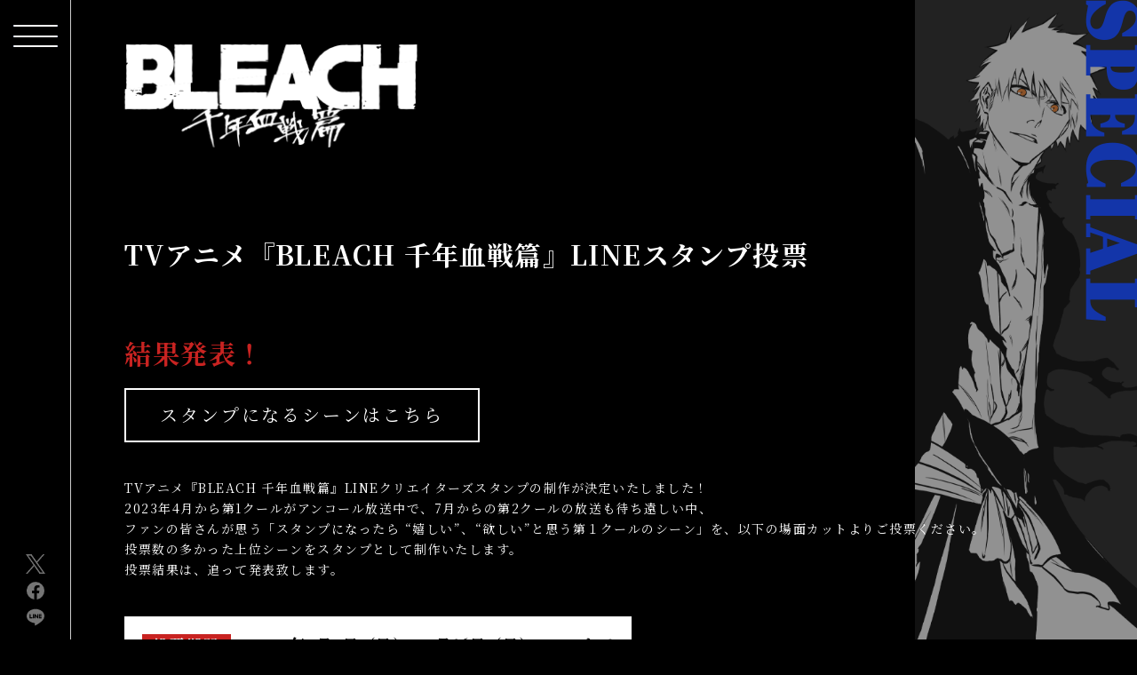

--- FILE ---
content_type: text/html
request_url: https://bleach-anime.com/special/line-stamp/
body_size: 6747
content:
<!DOCTYPE html>
<html lang="ja">
<head prefix="og: http://ogp.me/ns# fb: http://ogp.me/ns/fb# article: http://ogp.me/ns/article#">
<!-- Google Tag Manager -->
<script>(function(w,d,s,l,i){w[l]=w[l]||[];w[l].push({'gtm.start':
new Date().getTime(),event:'gtm.js'});var f=d.getElementsByTagName(s)[0],
j=d.createElement(s),dl=l!='dataLayer'?'&l='+l:'';j.async=true;j.src=
'https://www.googletagmanager.com/gtm.js?id='+i+dl;f.parentNode.insertBefore(j,f);
})(window,document,'script','dataLayer','GTM-WKJLZLN');</script>
<!-- End Google Tag Manager -->


<!-- 広告用Google Tag Manager -->
<script>(function(w,d,s,l,i){w[l]=w[l]||[];w[l].push({'gtm.start':
new Date().getTime(),event:'gtm.js'});var f=d.getElementsByTagName(s)[0],
j=d.createElement(s),dl=l!='dataLayer'?'&l='+l:'';j.async=true;j.src=
'https://www.googletagmanager.com/gtm.js?id='+i+dl;f.parentNode.insertBefore(j,f);
})(window,document,'script','dataLayer','GTM-N5RXK8HR');</script>
<!-- 広告用End Google Tag Manager -->
  <meta charset="UTF-8">
  

<meta name="viewport" content="width=device-width">
<meta name="robots" content="ALL"><!-- noindex,nofollow -->
<!--[if IE]>
<meta http-equiv="X-UA-Compatible" content="IE=edge"><![endif]-->

<title>TVアニメ「BLEACH 千年血戦篇」公式サイト</title>

        <meta name="description" content="TVアニメ『BLEACH 千年血戦篇-禍進譚-』テレ東系列ほかにて2026年7月放送開始">
        <meta property="og:title" content="TVアニメ「BLEACH 千年血戦篇」公式サイト">
        <meta property="og:type" content="website">
        <meta property="og:url" content="https://bleach-anime.com/">
        <meta property="og:image" content="https://bleach-anime.com/ogp3.png">
        <meta property="og:site:name" content="TVアニメ「BLEACH 千年血戦篇」公式サイト">
        <meta property="og:description" content="TVアニメ『BLEACH 千年血戦篇-禍進譚-』テレ東系列ほかにて2026年7月放送開始">
        <meta property="og:locale" content="ja_JP">
        <meta name="twitter:card" content="summary_large_image">
        <meta name="twitter:site" content="@BLEACHanimation">
        <meta name="twitter:image" content="https://bleach-anime.com/ogp3.png">
  <meta name="author" content="Aniplex Inc.">

<meta name="theme-color" content="#ffffff">
<meta name="apple-mobile-web-app-status-bar-style" content="black">
<meta name="apple-mobile-web-app-capable" content="no">
<meta name="mobile-web-app-capable" content="no">
<link rel="canonical" href="https://bleach-anime.com/">
<link rel="icon" type="image/x-icon" href="/favicon.ico">
<link rel="icon" type="image/png" href="/icon.png">
<link rel="apple-touch-icon" href="/icon.png">  <link rel="preconnect" href="https://fonts.googleapis.com">
<link rel="preconnect" href="https://fonts.gstatic.com" crossorigin>
<link href="https://fonts.googleapis.com/css2?family=Abril+Fatface&family=Noto+Serif+JP:wght@400;500;700&display=swap" rel="stylesheet">
<link rel="stylesheet" href="/assets/css/bleach.common.css">  <link rel="stylesheet" href="https://cdn.jsdelivr.net/npm/yakuhanjp@3.4.1/dist/css/yakuhanmp.min.css">
  <link rel="stylesheet" href="../../assets/css/line-stamp.css">
</head>
<body>
<!-- Google Tag Manager (noscript) -->
<noscript><iframe src="https://www.googletagmanager.com/ns.html?id=GTM-WKJLZLN"
height="0" width="0" style="display:none;visibility:hidden"></iframe></noscript>
<!-- End Google Tag Manager (noscript) -->

<!-- 広告用Google Tag Manager (noscript) -->
<noscript><iframe src="https://www.googletagmanager.com/ns.html?id=GTM-N5RXK8HR"
height="0" width="0" style="display:none;visibility:hidden"></iframe></noscript>
<!-- 広告用End Google Tag Manager (noscript) -->
<div class="l-wrap js-wrap -special">
  <div class="l-wrap__bg">
  <div class="l-wrap__bg-img"></div>
</div>
<div class="l-wrap__loader"></div>  <div class="l-wrap__container">
    <div class="l-wrap__inner">
            <header class="l-header">
  <div class="l-header__container">
    <div class="l-header__nav">
      <nav class="l-nav">
        <div class="l-nav__bg"></div>
        <div class="l-nav__container">
          <div class="l-nav__inner">
            
            <ul class="l-nav__list">
              <li class="l-nav__list-item">
                <a href="/" class="l-nav__link" data-text="TOP">
                  <div class="l-nav__link-text" data-text="TOP">TOP</div>
                </a>
              </li>
              <li class="l-nav__list-item">
                <a href="/news/" class="l-nav__link" data-text="NEWS">
                  <div class="l-nav__link-text" data-text="NEWS">NEWS</div>
                </a>
              </li>
              <li class="l-nav__list-item">
                <a href="/onair/" class="l-nav__link" data-text="ONAIR">
                  <div class="l-nav__link-text" data-text="ONAIR">ONAIR</div>
                </a>
              </li>
              <li class="l-nav__list-item">
                <a href="/#intro" class="l-nav__link js-menu-close" data-text="INTRODUCTION">
                  <div class="l-nav__link-text" data-text="INTRODUCTION">INTRODUCTION</div>
                </a>
              </li>
              <li class="l-nav__list-item">
                <a href="/story/" class="l-nav__link" data-text="STORY">
                  <div class="l-nav__link-text" data-text="STORY">STORY</div>
                </a>
              </li>
              <li class="l-nav__list-item">
                <a href="/staffcast/" class="l-nav__link" data-text="STAFF&amp;CAST">
                  <div class="l-nav__link-text" data-text="STAFF&amp;CAST">STAFF&amp;CAST</div>
                </a>
              </li>
              <li class="l-nav__list-item">
                <a href="/character/" class="l-nav__link" data-text="CHARACTER">
                  <div class="l-nav__link-text" data-text="CHARACTER">CHARACTER</div>
                </a>
              </li>
              <li class="l-nav__list-item">
                <a href="/keyword/" class="l-nav__link" data-text="KEY WORD">
                  <div class="l-nav__link-text" data-text="KEY WORD">KEY WORD</div>
                </a>
              </li>
              <li class="l-nav__list-item">
                <a href="/music/" class="l-nav__link" data-text="MUSIC">
                  <div class="l-nav__link-text" data-text="MUSIC">MUSIC</div>
                </a>
              </li>
              <li class="l-nav__list-item">
                <a href="/movie/" class="l-nav__link" data-text="MOVIE">
                  <div class="l-nav__link-text" data-text="MOVIE">MOVIE</div>
                </a>
              </li>
              <li class="l-nav__list-item">
                <a href="/bddvd/" class="l-nav__link" data-text="Blu-ray&amp;DVD/CD">
                  <div class="l-nav__link-text" data-text="Blu-ray&amp;DVD/CD">Blu-ray&amp;DVD/CD</div>
                </a>
              </li>
              <li class="l-nav__list-item">
                <a href="/special/" class="l-nav__link" data-text="SPECIAL">
                  <div class="l-nav__link-text" data-text="SPECIAL">SPECIAL</div>
                </a>
              </li>
            </ul>
            
            <div class="p-hero__official_menu">
              <div class="p-hero__official_cap">Official Account</div>
              <ul class="account_list">
                <li class="js-menu-close">
                  <a href="https://twitter.com/BLEACHanimation" target="_blank" rel="noopener noreferrer">
                    <img src="/assets/img/common/icon_x.png" alt="X">
                  </a>
                </li>
                <li class="js-menu-close">
                  <a href="https://www.instagram.com/bleach_official_anime/" target="_blank"  rel="noopener noreferrer">
                    <svg class="p-hero_official__link-svg" xmlns="http://www.w3.org/2000/svg"  viewBox="0 0 27 27">
                      <use href="/assets/img/common/icon_insta.svg#path"></use>
                    </svg>
                  </a>
                </li>
                <li class="js-menu-close">
                  <a href="https://www.tiktok.com/@bleach.official?lang=ja-JP" target="_blank" rel="noopener noreferrer">
                    <img src="/assets/img/common/icon_tiktok.png" alt="tiktok">
                  </a>
                </li>
              </ul>
            </div>

          </div>
        </div>
      </nav>
    </div>
  </div>

  <div class="l-header_menu js-menu">

    <div class="l-header_menu__inner">
      <div class="l-header_menu__in">
        <div class="l-header_menu__open">
          <span class="l-header_menu__open-item -item1">
            <span class="l-header_menu__open-deco">
            </span>
          </span>
          <span class="l-header_menu__open-item -item2">
            <span class="l-header_menu__open-deco"></span>
          </span>
          <span class="l-header_menu__open-item -item3">
            <span class="l-header_menu__open-deco"></span>
          </span>
        </div>
        <div class="l-header_menu__close">
          <span class="l-header_menu__close-item -item1"><span class="l-header_menu__close-deco"></span></span>
          <span class="l-header_menu__close-item -item2"><span class="l-header_menu__close-deco"></span></span>
        </div>

      </div>
    </div>
  </div>
</header>      
            <main class="l-main">

        <div class="l-in js-in">
            <div class="l-in__bg">
            <div class="l-in__bg-img"></div>
            <div class="l-in__bg-line"></div>
          </div>
          <div class="l-in__container">
            <div class="l-in__header">
              <div class="l-in__brand">
                <a href="/"><img src="/assets/img/common/logo.png" alt="BLEACH 千年血戦篇"></a>
              </div>
              <h2 class="l-in__title"><span class="l-in__title-text">SPECIAL</span></h2>
            </div>
            
            <div class="l-in__inner">

              
              <div class="p-special">
                <div class="p-special__inner">
        
                                <h2 class="p-special_ttl">TVアニメ『BLEACH 千年血戦篇』<br class="is-sp">LINEスタンプ投票</h2>
                <div class="p-special_con line-stamp">
                  <p class="line-stamp__result">結果発表！</p>
                  <div class="line-stamp__link">
                    <p>スタンプになるシーンはこちら</p>
                    <a href="https://line.me/S/sticker/23267830" target="_blank" rel="noopener noreferrer"></a>
                  </div>
                  <div class="line-stamp__lead">
                    TVアニメ『BLEACH 千年血戦篇』LINEクリエイターズスタンプの制作が決定いたしました！<br>
                    2023年4月から第1クールがアンコール放送中で、7月からの第2クールの放送も待ち遠しい中、<br>
                    ファンの皆さんが思う「スタンプになったら “嬉しい”、“欲しい”と思う第１クールのシーン」を、以下の場面カットよりご投票ください。<br>
                    投票数の多かった上位シーンをスタンプとして制作いたします。<br>
                    投票結果は、追って発表致します。
                  </div>
                  <ul class="line-stamp__info">
                    <li class="line-stamp__info-item">
                      <div class="p-in_ttl">投票期間</div>
                      <div class="p-in_text">2023年4月2日（日）～4月16日（日）23:59まで</div>
                    </li>
                    <li class="line-stamp__info-item">
                      <div class="p-in_ttl">投票制限</div>
                      <div class="p-in_text">お一人様1日1回5個まで</div>
                    </li>
                  </ul>
                  <ul class="line-stamp__note">
                    <li class="line-stamp__note-item">
                      ※スタンプとしての使いやすさを優先したものもあり、アニメ本編とは関係のないワードと組み合わせている場合がございます。
                    </li>
                    <li class="line-stamp__note-item">
                      ※ご投票は1つの場面カットにつき1回となります。1つの場面カットに複数回のご投票はできませんのでご了承ください。
                    </li>
                    <li class="line-stamp__note-item">
                      ※なお、この一覧にないシーンでも、「#BLEACHスタンプ希望」のハッシュタグをつけて、<br>好きなシーンとワードをツイートしていただければ、そちらも選考対象とさせていただきます。
                    </li>
                  </ul>
                  <div class="line-stamp__disable">
                    本日の投票は終了いたしました。
                  </div>
                  <form method="post" action="https://ssl.sme.co.jp/event/application/confirm" name="event_form" enctype="multipart/form-data">
                    <input type="hidden" name="event_id" value="103156">
                    <div class="line-stamp__stamp_list">
                      <ul>
                        <li class="c-formCheckboxItem">
                          <label for="element01_01">
                            <p class="stamp"><img src="../../assets/img/special/line-stamp/1.jpg" alt=""></p>
                          </label>
                          <div class="text">
                                                        <label for="element01_01">奴らしか居ないヨ</label>
                          </div>
                        </li>
                        <li class="c-formCheckboxItem">
                          <label for="element01_02">
                            <p class="stamp"><img src="../../assets/img/special/line-stamp/2.jpg" alt=""></p>
                          </label>
                          <div class="text">
                                                        <label for="element01_02">何フヌケたこと言ってんの！</label>
                          </div>
                        </li>
                        <li class="c-formCheckboxItem">
                          <label for="element01_03">
                            <p class="stamp"><img src="../../assets/img/special/line-stamp/3.jpg" alt=""></p>
                          </label>
                          <div class="text">
                                                        <label for="element01_03">こわいです！</label>
                          </div>
                        </li>
                        <li class="c-formCheckboxItem"><label for="element01_04">
                            <p class="stamp"><img src="../../assets/img/special/line-stamp/4.jpg" alt=""></p>
                          </label>
                          <div class="text">
                                                        <label for="element01_04">待たせたな</label></div>
                        </li>
                        <li class="c-formCheckboxItem">
                          <label for="element01_05">
                            <p class="stamp"><img src="../../assets/img/special/line-stamp/5.jpg" alt=""></p>
                          </label>
                          <div class="text">
                                                        <label for="element01_05">拒絶するっ!!!</label>
                          </div>
                        </li>
                        <li class="c-formCheckboxItem">
                          <label for="element01_06">
                            <p class="stamp"><img src="../../assets/img/special/line-stamp/6.jpg" alt=""></p>
                          </label>
                          <div class="text">
                                                        <label for="element01_06">ラ・ムエルテ</label>
                          </div>
                        </li>
                        <li class="c-formCheckboxItem">
                          <label for="element01_07">
                            <p class="stamp"><img src="../../assets/img/special/line-stamp/7.jpg" alt=""></p>
                          </label>
                          <div class="text">
                                                        <label for="element01_07">光の雨（リヒト・レーゲン）</label>
                          </div>
                        </li>
                        <li class="c-formCheckboxItem">
                          <label for="element01_08">
                            <p class="stamp"><img src="../../assets/img/special/line-stamp/8.jpg" alt=""></p>
                          </label>
                          <div class="text">
                                                        <label for="element01_08">まとめていくぜ</label>
                          </div>
                        </li>
                        <li class="c-formCheckboxItem">
                          <label for="element01_09">
                            <p class="stamp"><img src="../../assets/img/special/line-stamp/9.jpg" alt=""></p>
                          </label>
                          <div class="text">
                                                        <label for="element01_09">月牙天衝!!</label>
                          </div>
                        </li>
                        <li class="c-formCheckboxItem">
                          <label for="element01_10">
                            <p class="stamp"><img src="../../assets/img/special/line-stamp/10.jpg" alt=""></p>
                          </label>
                          <div class="text">
                                                        <label for="element01_10">スチャ</label>
                          </div>
                        </li>
                        <li class="c-formCheckboxItem">
                          <label for="element01_11">
                            <p class="stamp"><img src="../../assets/img/special/line-stamp/11.jpg" alt=""></p>
                          </label>
                          <div class="text">
                                                        <label for="element01_11">待てぃ!!!</label>
                          </div>
                        </li>
                        <li class="c-formCheckboxItem">
                          <label for="element01_12">
                            <p class="stamp"><img src="../../assets/img/special/line-stamp/12.jpg" alt=""></p>
                          </label>
                          <div class="text">
                                                        <label for="element01_12">のってみるか…</label>
                          </div>
                        </li>
                        <li class="c-formCheckboxItem">
                          <label for="element01_13">
                            <p class="stamp"><img src="../../assets/img/special/line-stamp/13.jpg" alt=""></p>
                          </label>
                          <div class="text">
                                                        <label for="element01_13">ここで終わる</label>
                          </div>
                        </li>
                        <li class="c-formCheckboxItem">
                          <label for="element01_14">
                            <p class="stamp"><img src="../../assets/img/special/line-stamp/14.jpg" alt=""></p>
                          </label>
                          <div class="text">
                                                        <label for="element01_14">ゔおおぉぉ</label>
                          </div>
                        </li>
                        <li class="c-formCheckboxItem">
                          <label for="element01_15">
                            <p class="stamp"><img src="../../assets/img/special/line-stamp/15.jpg" alt=""></p>
                          </label>
                          <div class="text">
                                                        <label for="element01_15">んなっ！</label>
                          </div>
                        </li>
                        <li class="c-formCheckboxItem"><label for="element01_16">
                            <p class="stamp">
                              <img src="../../assets/img/special/line-stamp/16.jpg" alt="">
                            </p>
                          </label>
                          <div class="text">
                                                        <label for="element01_16"></label>
                          </div>
                        </li>
                        <li class="c-formCheckboxItem">
                          <label for="element01_17">
                            <p class="stamp"><img src="../../assets/img/special/line-stamp/17.jpg" alt=""></p>
                          </label>
                          <div class="text">
                                                        <label for="element01_17">平和への礎となれ</label>
                          </div>
                        </li>
                        <li class="c-formCheckboxItem">
                          <label for="element01_18">
                            <p class="stamp"><img src="../../assets/img/special/line-stamp/18.jpg" alt=""></p>
                          </label>
                          <div class="text">
                                                        <label for="element01_18">あ…</label>
                          </div>
                        </li>
                        <li class="c-formCheckboxItem">
                          <label for="element01_19">
                            <p class="stamp">
                              <img src="../../assets/img/special/line-stamp/19.jpg" alt="">
                            </p>
                          </label>
                          <div class="text">
                                                        <label for="element01_19">助けて欲しい…！</label>
                          </div>
                        </li>
                        <li class="c-formCheckboxItem">
                          <label for="element01_20">
                            <p class="stamp">
                              <img src="../../assets/img/special/line-stamp/20.jpg" alt="">
                            </p>
                          </label>
                          <div class="text">                            <label for="element01_20">ご手配しましょうか？</label>
                          </div>
                        </li>
                        <li class="c-formCheckboxItem">
                          <label for="element01_21">
                            <p class="stamp">
                              <img src="../../assets/img/special/line-stamp/21.jpg" alt="">
                            </p>
                          </label>
                          <div class="text">                            <label for="element01_21">うんっ！</label>
                          </div>
                        </li>
                        <li class="c-formCheckboxItem">
                          <label for="element01_22">
                            <p class="stamp"><img src="../../assets/img/special/line-stamp/22.jpg" alt=""></p>
                          </label>
                          <div class="text">
                                                        <label for="element01_22">これ以上の幸せはないっ!!</label>
                          </div>
                        </li>
                        <li class="c-formCheckboxItem">
                          <label for="element01_23">
                            <p class="stamp">
                              <img src="../../assets/img/special/line-stamp/23.jpg" alt="">
                            </p>
                          </label>
                          <div class="text">                            <label for="element01_23">これは残念窮まる</label>
                          </div>
                        </li>
                        <li class="c-formCheckboxItem">
                          <label for="element01_24">
                            <p class="stamp"><img src="../../assets/img/special/line-stamp/24.jpg" alt=""></p>
                          </label>
                          <div class="text">
                                                        <label for="element01_24">そんなはずはない</label>
                          </div>
                        </li>
                        <li class="c-formCheckboxItem">
                          <label for="element01_25">
                            <p class="stamp"><img src="../../assets/img/special/line-stamp/25.jpg" alt=""></p>
                          </label>
                          <div class="text">
                                                        <label for="element01_25">これは…！</label>
                          </div>
                        </li>
                        <li class="c-formCheckboxItem">
                          <label for="element01_26">
                            <p class="stamp"><img src="../../assets/img/special/line-stamp/26.jpg" alt=""></p>
                          </label>
                          <div class="text">
                                                        <label for="element01_26">あなたのせいではないのか！</label>
                          </div>
                        </li>
                        <li class="c-formCheckboxItem">
                          <label for="element01_27">
                            <p class="stamp"><img src="../../assets/img/special/line-stamp/27.jpg" alt=""></p>
                          </label>
                          <div class="text">
                                                        <label for="element01_27">ん？</label>
                          </div>
                        </li>
                        <li class="c-formCheckboxItem">
                          <label for="element01_28">
                            <p class="stamp"><img src="../../assets/img/special/line-stamp/28.jpg" alt=""></p>
                          </label>
                          <div class="text">
                                                        <label for="element01_28">粛清する</label>
                          </div>
                        </li>
                        <li class="c-formCheckboxItem">
                          <label for="element01_29">
                            <p class="stamp"><img src="../../assets/img/special/line-stamp/29.jpg" alt=""></p>
                          </label>
                          <div class="text">
                                                        <label for="element01_29">アートじゃないね</label>
                          </div>
                        </li>
                        <li class="c-formCheckboxItem"><label for="element01_30">
                            <p class="stamp"><img src="../../assets/img/special/line-stamp/30.jpg" alt=""></p>
                          </label>
                          <div class="text">
                                                        <label for="element01_30">あとは任せて退がってろ</label>
                          </div>
                        </li>
                        <li class="c-formCheckboxItem">
                          <label for="element01_31">
                            <p class="stamp"><img src="../../assets/img/special/line-stamp/31.jpg" alt=""></p>
                          </label>
                          <div class="text">
                                                        <label for="element01_31">フン</label>
                          </div>
                        </li>
                        <li class="c-formCheckboxItem">
                          <label for="element01_32">
                            <p class="stamp"><img src="../../assets/img/special/line-stamp/32.jpg" alt=""></p>
                          </label>
                          <div class="text">
                                                        <label for="element01_32">千本桜景厳</label>
                          </div>
                        </li>
                        <li class="c-formCheckboxItem">
                          <label for="element01_33">
                            <p class="stamp"><img src="../../assets/img/special/line-stamp/33.jpg" alt=""></p>
                          </label>
                          <div class="text">
                                                        <label for="element01_33">全員に伝えろ！</label>
                          </div>
                        </li>
                        <li class="c-formCheckboxItem">
                          <label for="element01_34">
                            <p class="stamp"><img src="../../assets/img/special/line-stamp/34.jpg" alt=""></p>
                          </label>
                          <div class="text">
                                                        <label for="element01_34">ボケがァ</label>
                          </div>
                        </li>
                        <li class="c-formCheckboxItem">
                          <label for="element01_35">
                            <p class="stamp"><img src="../../assets/img/special/line-stamp/35.jpg" alt=""></p>
                          </label>
                          <div class="text">
                                                        <label for="element01_35">信じられん馬鹿共だヨ!!</label>
                          </div>
                        </li>
                        <li class="c-formCheckboxItem">
                          <label for="element01_36">
                            <p class="stamp"><img src="../../assets/img/special/line-stamp/36.jpg" alt=""></p>
                          </label>
                          <div class="text">
                                                        <label for="element01_36">グッド・インディード</label>
                          </div>
                        </li>
                        <li class="c-formCheckboxItem">
                          <label for="element01_37">
                            <p class="stamp"><img src="../../assets/img/special/line-stamp/37.jpg" alt=""></p>
                          </label>
                          <div class="text">
                                                        <label for="element01_37">まいったねぇ</label>
                          </div>
                        </li>
                        <li class="c-formCheckboxItem">
                          <label for="element01_38">
                            <p class="stamp"><img src="../../assets/img/special/line-stamp/38.jpg" alt=""></p>
                          </label>
                          <div class="text">
                                                        <label for="element01_38">どうすればいいんだ！</label>
                          </div>
                        </li>
                        <li class="c-formCheckboxItem">
                          <label for="element01_39">
                            <p class="stamp"><img src="../../assets/img/special/line-stamp/39.jpg" alt=""></p>
                          </label>
                          <div class="text">
                                                        <label for="element01_39">ヒャハハハ!!!</label>
                          </div>
                        </li>
                        <li class="c-formCheckboxItem">
                          <label for="element01_40">
                            <p class="stamp"><img src="../../assets/img/special/line-stamp/40.jpg" alt=""></p>
                          </label>
                          <div class="text">                            <label for="element01_40">はっ！</label>
                          </div>
                        </li>
                        <li class="c-formCheckboxItem">
                          <label for="element01_41">
                            <p class="stamp"><img src="../../assets/img/special/line-stamp/41.jpg" alt=""></p>
                          </label>
                          <div class="text">                            <label for="element01_41">すまぬ</label>
                          </div>
                        </li>
                        <li class="c-formCheckboxItem">
                          <label for="element01_42">
                            <p class="stamp"><img src="../../assets/img/special/line-stamp/42.jpg" alt=""></p>
                          </label>
                          <div class="text">                            <label for="element01_42">よォ</label>
                          </div>
                        </li>
                        <li class="c-formCheckboxItem">
                          <label for="element01_43">
                            <p class="stamp"><img src="../../assets/img/special/line-stamp/43.jpg" alt=""></p>
                          </label>
                          <div class="text">                            <label for="element01_43">習得して参りました</label>
                          </div>
                        </li>
                        <li class="c-formCheckboxItem">
                          <label for="element01_44">
                            <p class="stamp"><img src="../../assets/img/special/line-stamp/44.jpg" alt=""></p>
                          </label>
                          <div class="text">                            <label for="element01_44">断じて無い!!</label>
                          </div>
                        </li>
                        <li class="c-formCheckboxItem">
                          <label for="element01_45">
                            <p class="stamp"><img src="../../assets/img/special/line-stamp/45.jpg" alt=""></p>
                          </label>
                          <div class="text">                            <label for="element01_45">恥と心得よ！</label>
                          </div>
                        </li>
                        <li class="c-formCheckboxItem">
                          <label for="element01_46">
                            <p class="stamp"><img src="../../assets/img/special/line-stamp/46.jpg" alt=""></p>
                          </label>
                          <div class="text">                            <label for="element01_46">押忍!!</label>
                          </div>
                        </li>
                        <li class="c-formCheckboxItem">
                          <label for="element01_47">
                            <p class="stamp"><img src="../../assets/img/special/line-stamp/47.jpg" alt=""></p>
                          </label>
                          <div class="text">                            <label for="element01_47">暑い</label>
                          </div>
                        </li>
                        <li class="c-formCheckboxItem">
                          <label for="element01_48">
                            <p class="stamp"><img src="../../assets/img/special/line-stamp/48.jpg" alt=""></p>
                          </label>
                          <div class="text">                            <label for="element01_48">いこうか</label>
                          </div>
                        </li>
                        <li class="c-formCheckboxItem">
                          <label for="element01_49">
                            <p class="stamp"><img src="../../assets/img/special/line-stamp/49.jpg" alt=""></p>
                          </label>
                          <div class="text">                            <label for="element01_49">貴様、何者じゃ！</label>
                          </div>
                        </li>
                        <li class="c-formCheckboxItem">
                          <label for="element01_50">
                            <p class="stamp"><img src="../../assets/img/special/line-stamp/50.jpg" alt=""></p>
                          </label>
                          <div class="text">                            <label for="element01_50">断る</label>
                          </div>
                        </li>
                        <li class="c-formCheckboxItem">
                          <label for="element01_51">
                            <p class="stamp"><img src="../../assets/img/special/line-stamp/51.jpg" alt=""></p>
                          </label>
                          <div class="text">                            <label for="element01_51">さらばだ</label>
                          </div>
                        </li>
                        <li class="c-formCheckboxItem">
                          <label for="element01_52">
                            <p class="stamp"><img src="../../assets/img/special/line-stamp/52.jpg" alt=""></p>
                          </label>
                          <div class="text">
                                                        <label for="element01_52"></label>
                          </div>
                        </li>
                        <li class="c-formCheckboxItem">
                          <label for="element01_53">
                            <p class="stamp"><img src="../../assets/img/special/line-stamp/53.jpg" alt=""></p>
                          </label>
                          <div class="text">
                                                        <label for="element01_53">こりゃあ！</label></div>
                        </li>
                        <li class="c-formCheckboxItem">
                          <label for="element01_54">
                            <p class="stamp"><img src="../../assets/img/special/line-stamp/54.jpg" alt=""></p>
                          </label>
                          <div class="text">
                                                        <label for="element01_54">悪りぃな</label></div>
                        </li>
                        <li class="c-formCheckboxItem">
                          <label for="element01_55">
                            <p class="stamp"><img src="../../assets/img/special/line-stamp/55.jpg" alt=""></p>
                          </label>
                          <div class="text">
                                                        <label for="element01_55">何よッ今の⁉</label></div>
                        </li>
                        <li class="c-formCheckboxItem">
                          <label for="element01_56">
                            <p class="stamp"><img src="../../assets/img/special/line-stamp/56.jpg" alt=""></p>
                          </label>
                          <div class="text">
                                                        <label for="element01_56">頼む</label></div>
                        </li>
                        <li class="c-formCheckboxItem">
                          <label for="element01_57">
                            <p class="stamp"><img src="../../assets/img/special/line-stamp/57.jpg" alt=""></p>
                          </label>
                          <div class="text">
                                                        <label for="element01_57">任せたぞ</label></div>
                        </li>
                        <li class="c-formCheckboxItem">
                          <label for="element01_58">
                            <p class="stamp"><img src="../../assets/img/special/line-stamp/58.jpg" alt=""></p>
                          </label>
                          <div class="text">
                                                        <label for="element01_58">てめぇか！</label></div>
                        </li>
                        <li class="c-formCheckboxItem">
                          <label for="element01_59">
                            <p class="stamp"><img src="../../assets/img/special/line-stamp/59.jpg" alt=""></p>
                          </label>
                          <div class="text">
                                                        <label for="element01_59">（怒り）</label></div>
                        </li>
                        <li class="c-formCheckboxItem"><label for="element01_60">
                            <p class="stamp"><img src="../../assets/img/special/line-stamp/60.jpg" alt=""></p>
                          </label>
                          <div class="text">                            <label for="element01_60">なに…⁉</label></div>
                        </li>
                        <li class="c-formCheckboxItem">
                          <label for="element01_61">
                            <p class="stamp"><img src="../../assets/img/special/line-stamp/61.jpg" alt=""></p>
                          </label>
                          <div class="text">                            <label for="element01_61">何も知らぬのだな</label></div>
                        </li>
                        <li class="c-formCheckboxItem">
                          <label for="element01_62">
                            <p class="stamp"><img src="../../assets/img/special/line-stamp/62.jpg" alt=""></p>
                          </label>
                          <div class="text">                            <label for="element01_62">何を…言ってんだ…？</label></div>
                        </li>
                        <li class="c-formCheckboxItem">
                          <label for="element01_63">
                            <p class="stamp"><img src="../../assets/img/special/line-stamp/63.jpg" alt=""></p>
                          </label>
                          <div class="text">                            <label for="element01_63">お時間です</label></div>
                        </li>
                        <li class="c-formCheckboxItem">
                          <label for="element01_64">
                            <p class="stamp"><img src="../../assets/img/special/line-stamp/64.jpg" alt=""></p>
                          </label>
                          <div class="text">                            <label for="element01_64">たわけ</label></div>
                        </li>
                        <li class="c-formCheckboxItem">
                          <label for="element01_65">
                            <p class="stamp"><img src="../../assets/img/special/line-stamp/65.jpg" alt=""></p>
                          </label>
                          <div class="text">                            <label for="element01_65">よっしゃー!!!</label>
                          </div>
                        </li>
                        <li class="c-formCheckboxItem">
                          <label for="element01_66">
                            <p class="stamp"><img src="../../assets/img/special/line-stamp/66.jpg" alt=""></p>
                          </label>
                          <div class="text">                            <label for="element01_66">誰や…</label>
                          </div>
                        </li>
                        <li class="c-formCheckboxItem">
                          <label for="element01_67">
                            <p class="stamp"><img src="../../assets/img/special/line-stamp/67.jpg" alt=""></p>
                          </label>
                          <div class="text">                            <label for="element01_67">まあまあ</label>
                          </div>
                        </li>
                        <li class="c-formCheckboxItem">
                          <label for="element01_68">
                            <p class="stamp"><img src="../../assets/img/special/line-stamp/68.jpg" alt=""></p>
                          </label>
                          <div class="text">                            <label for="element01_68">…？</label>
                          </div>
                        </li>
                        <li class="c-formCheckboxItem">
                          <label for="element01_69">
                            <p class="stamp"><img src="../../assets/img/special/line-stamp/69.jpg" alt=""></p>
                          </label>
                          <div class="text">                            <label for="element01_69">いいね！</label>
                          </div>
                        </li>
                        <li class="c-formCheckboxItem">
                          <label for="element01_70">
                            <p class="stamp"><img src="../../assets/img/special/line-stamp/70.jpg" alt=""></p>
                          </label>
                          <div class="text">                            <label for="element01_70">そちだけじゃ</label>
                          </div>
                        </li>
                        <li class="c-formCheckboxItem">
                          <label for="element01_71">
                            <p class="stamp"><img src="../../assets/img/special/line-stamp/71.jpg" alt=""></p>
                          </label>
                          <div class="text">                            <label for="element01_71">ふぁ⁉</label>
                          </div>
                        </li>
                        <li class="c-formCheckboxItem">
                          <label for="element01_72">
                            <p class="stamp"><img src="../../assets/img/special/line-stamp/72.jpg" alt=""></p>
                          </label>
                          <div class="text">                            <label for="element01_72">おう！</label>
                          </div>
                        </li>
                        <li class="c-formCheckboxItem">
                          <label for="element01_73">
                            <p class="stamp"><img src="../../assets/img/special/line-stamp/73.jpg" alt=""></p>
                          </label>
                          <div class="text">                            <label for="element01_73">心せい</label>
                          </div>
                        </li>
                        <li class="c-formCheckboxItem">
                          <label for="element01_74">
                            <p class="stamp"><img src="../../assets/img/special/line-stamp/74.jpg" alt=""></p>
                          </label>
                          <div class="text">
                                                        <label for="element01_74"></label>
                          </div>
                        </li>
                        <li class="c-formCheckboxItem">
                          <label for="element01_75">
                            <p class="stamp"><img src="../../assets/img/special/line-stamp/75.jpg" alt=""></p>
                          </label>
                          <div class="text">                            <label for="element01_75">えっ…</label>
                          </div>
                        </li>
                        <li class="c-formCheckboxItem">
                          <label for="element01_76">
                            <p class="stamp"><img src="../../assets/img/special/line-stamp/76.jpg" alt=""></p>
                          </label>
                          <div class="text">                            <label for="element01_76">勘弁してよ…</label>
                          </div>
                        </li>
                        <li class="c-formCheckboxItem">
                          <label for="element01_77">
                            <p class="stamp"><img src="../../assets/img/special/line-stamp/77.jpg" alt=""></p>
                          </label>
                          <div class="text">                            <label for="element01_77">不合格だばかやろー!!</label>
                          </div>
                        </li>
                        <li class="c-formCheckboxItem">
                          <label for="element01_78">
                            <p class="stamp"><img src="../../assets/img/special/line-stamp/78.jpg" alt=""></p>
                          </label>
                          <div class="text">                            <label for="element01_78">ゴッ!!</label>
                          </div>
                        </li>
                        <li class="c-formCheckboxItem">
                          <label for="element01_79">
                            <p class="stamp"><img src="../../assets/img/special/line-stamp/79.jpg" alt=""></p>
                          </label>
                          <div class="text">                            <label for="element01_79">大したタマだぜ</label>
                          </div>
                        </li>
                        <li class="c-formCheckboxItem">
                          <label for="element01_80">
                            <p class="stamp"><img src="../../assets/img/special/line-stamp/80.jpg" alt=""></p>
                          </label>
                          <div class="text">
                                                        <label for="element01_80"></label>
                          </div>
                        </li>
                        <li class="c-formCheckboxItem">
                          <label for="element01_81">
                            <p class="stamp"><img src="../../assets/img/special/line-stamp/81.jpg" alt=""></p>
                          </label>
                          <div class="text">                            <label for="element01_81">何だとォ!?</label></div>
                        </li>
                        <li class="c-formCheckboxItem">
                          <label for="element01_82">
                            <p class="stamp"><img src="../../assets/img/special/line-stamp/82.jpg" alt=""></p>
                          </label>
                          <div class="text">                            <label for="element01_82">バレた…</label></div>
                        </li>
                        <li class="c-formCheckboxItem">
                          <label for="element01_83">
                            <p class="stamp"><img src="../../assets/img/special/line-stamp/83.jpg" alt=""></p>
                          </label>
                          <div class="text">                            <label for="element01_83">食おうぜ‼</label>
                          </div>
                        </li>
                        <li class="c-formCheckboxItem">
                          <label for="element01_84">
                            <p class="stamp"><img src="../../assets/img/special/line-stamp/84.jpg" alt=""></p>
                          </label>
                          <div class="text">                            <label for="element01_84">たらふく食べな！</label>
                          </div>
                        </li>
                        <li class="c-formCheckboxItem">
                          <label for="element01_85">
                            <p class="stamp"><img src="../../assets/img/special/line-stamp/85.jpg" alt=""></p>
                          </label>
                          <div class="text">                            <label for="element01_85">ブー‼</label>
                          </div>
                        </li>
                        <li class="c-formCheckboxItem">
                          <label for="element01_86">
                            <p class="stamp"><img src="../../assets/img/special/line-stamp/86.jpg" alt=""></p>
                          </label>
                          <div class="text">                            <label for="element01_86">気をつけて</label>
                          </div>
                        </li>
                        <li class="c-formCheckboxItem">
                          <label for="element01_87">
                            <p class="stamp"><img src="../../assets/img/special/line-stamp/87.jpg" alt=""></p>
                          </label>
                          <div class="text">                            <label for="element01_87">よぉ</label></div>
                        </li>
                        <li class="c-formCheckboxItem">
                          <label for="element01_88">
                            <p class="stamp"><img src="../../assets/img/special/line-stamp/88.jpg" alt=""></p>
                          </label>
                          <div class="text">                            <label for="element01_88">随分と喋るのですね</label>
                          </div>
                        </li>
                        <li class="c-formCheckboxItem">
                          <label for="element01_89">
                            <p class="stamp"><img src="../../assets/img/special/line-stamp/89.jpg" alt=""></p>
                          </label>
                          <div class="text">                            <label for="element01_89">（涙）</label></div>
                        </li>
                        <li class="c-formCheckboxItem">
                          <label for="element01_90">
                            <p class="stamp"><img src="../../assets/img/special/line-stamp/90.jpg" alt=""></p>
                          </label>
                          <div class="text">                            <label for="element01_90">弱い…</label>
                          </div>
                        </li>
                        <li class="c-formCheckboxItem">
                          <label for="element01_91">
                            <p class="stamp"><img src="../../assets/img/special/line-stamp/91.jpg" alt=""></p>
                          </label>
                          <div class="text">                            <label for="element01_91">畜生…</label>
                          </div>
                        </li>
                        <li class="c-formCheckboxItem">
                          <label for="element01_92">
                            <p class="stamp"><img src="../../assets/img/special/line-stamp/92.jpg" alt=""></p>
                          </label>
                          <div class="text">                            <label for="element01_92">座興は此にてお仕舞</label>
                          </div>
                        </li>
                        <li class="c-formCheckboxItem">
                          <label for="element01_93">
                            <p class="stamp"><img src="../../assets/img/special/line-stamp/93.jpg" alt=""></p>
                          </label>
                          <div class="text">                            <label for="element01_93">戦いだ!!!</label>
                          </div>
                        </li>
                        <li class="c-formCheckboxItem">
                          <label for="element01_94">
                            <p class="stamp"><img src="../../assets/img/special/line-stamp/94.jpg" alt=""></p>
                          </label>
                          <div class="text">                            <label for="element01_94">SO High!!</label>
                          </div>
                        </li>
                        <li class="c-formCheckboxItem">
                          <label for="element01_95">
                            <p class="stamp"><img src="../../assets/img/special/line-stamp/95.jpg" alt=""></p>
                          </label>
                          <div class="text">                            <label for="element01_95">じ～</label>
                          </div>
                        </li>
                        <li class="c-formCheckboxItem"><label for="element01_96">
                            <p class="stamp"><img src="../../assets/img/special/line-stamp/96.jpg" alt=""></p>
                          </label>
                          <div class="text">                            <label for="element01_96">Bye-Bye-Bye</label>
                          </div>
                        </li>
                        <li class="c-formCheckboxItem">
                          <label for="element01_97">
                            <p class="stamp"><img src="../../assets/img/special/line-stamp/97.jpg" alt=""></p>
                          </label>
                          <div class="text">                            <label for="element01_97">あの野郎</label>
                          </div>
                        </li>
                        <li class="c-formCheckboxItem">
                          <label for="element01_98">
                            <p class="stamp"><img src="../../assets/img/special/line-stamp/98.jpg" alt=""></p>
                          </label>
                          <div class="text">                            <label for="element01_98"></label>
                          </div>
                        </li>
                        <li class="c-formCheckboxItem">
                          <label for="element01_99">
                            <p class="stamp"><img src="../../assets/img/special/line-stamp/99.jpg" alt=""></p>
                          </label>
                          <div class="text">                            <label for="element01_99">見つけた！</label>
                          </div>
                        </li>
                        <li class="c-formCheckboxItem">
                          <label for="element01_100">
                            <p class="stamp"><img src="../../assets/img/special/line-stamp/100.jpg" alt=""></p>
                          </label>
                          <div class="text">                            <label for="element01_100">いやだ</label
                              ></div>
                        </li>
                        <li class="c-formCheckboxItem">
                          <label for="element01_101">
                            <p class="stamp"><img src="../../assets/img/special/line-stamp/101.jpg" alt=""></p>
                          </label>
                          <div class="text">                            <label for="element01_101">終わりました</label>
                          </div>
                        </li>
                        <li class="c-formCheckboxItem">
                          <label for="element01_102">
                            <p class="stamp"><img src="../../assets/img/special/line-stamp/102.jpg" alt=""></p>
                          </label>
                          <div class="text">                          <label for="element01_102">全ては我らの掌の上だ</label>
                          </div>
                        </li>
                        <li class="c-formCheckboxItem">
                          <label for="element01_103">
                            <p class="stamp"><img src="../../assets/img/special/line-stamp/103.jpg" alt=""></p>
                          </label>
                          <div class="text">                            <label for="element01_103">ごめん</label>
                          </div>
                        </li>
                        <li class="c-formCheckboxItem">
                          <label for="element01_104">
                            <p class="stamp"><img src="../../assets/img/special/line-stamp/104.jpg" alt=""></p>
                          </label>
                          <div class="text">                            <label for="element01_104">なめんじゃねぇ！</label>
                          </div>
                        </li>
                        <li class="c-formCheckboxItem">
                          <label for="element01_105">
                            <p class="stamp"><img src="../../assets/img/special/line-stamp/105.jpg" alt=""></p>
                          </label>
                          <div class="text">                            <label for="element01_105">おいで</label>
                          </div>
                        </li>
                        <li class="c-formCheckboxItem">
                          <label for="element01_106">
                            <p class="stamp"><img src="../../assets/img/special/line-stamp/106.jpg" alt=""></p>
                          </label>
                          <div class="text">                            <label for="element01_106">つーかまーえた</label>
                          </div>
                        </li>
                        <li class="c-formCheckboxItem"><label for="element01_107">
                            <p class="stamp"><img src="../../assets/img/special/line-stamp/107.jpg" alt=""></p>
                          </label>
                          <div class="text">                            <label for="element01_107">そっかー！</label>
                          </div>
                        </li>
                        <li class="c-formCheckboxItem">
                          <label for="element01_108">
                            <p class="stamp"><img src="../../assets/img/special/line-stamp/108.jpg" alt=""></p>
                          </label>
                          <div class="text">                            <label for="element01_108">あはは</label>
                          </div>
                        </li>
                        <li class="c-formCheckboxItem">
                          <label for="element01_109">
                            <p class="stamp"><img src="../../assets/img/special/line-stamp/109.jpg" alt=""></p>
                          </label>
                          <div class="text">                            <label for="element01_109">面白い</label>
                          </div>
                        </li>
                        <li class="c-formCheckboxItem">
                          <label for="element01_110">
                            <p class="stamp"><img src="../../assets/img/special/line-stamp/110.jpg" alt=""></p>
                          </label>
                          <div class="text">                            <label for="element01_110">成功です</label>
                          </div>
                        </li>
                        <li class="c-formCheckboxItem">
                          <label for="element01_111">
                            <p class="stamp"><img src="../../assets/img/special/line-stamp/111.jpg" alt=""></p>
                          </label>
                          <div class="text">                            <label for="element01_111">悲しまないで</label>
                          </div>
                        </li>
                        <li class="c-formCheckboxItem">
                          <label for="element01_112">
                            <p class="stamp"><img src="../../assets/img/special/line-stamp/112.jpg" alt=""></p>
                          </label>
                          <div class="text">                            <label for="element01_112">ニヤッ</label>
                          </div>
                        </li>
                        <li class="c-formCheckboxItem">
                          <label for="element01_113">
                            <p class="stamp"><img src="../../assets/img/special/line-stamp/113.jpg" alt=""></p>
                          </label>
                          <div class="text">                            <label for="element01_113">聞いていけ</label>
                          </div>
                        </li>
                        <li class="c-formCheckboxItem">
                          <label for="element01_114">
                            <p class="stamp"><img src="../../assets/img/special/line-stamp/114.jpg" alt=""></p>
                          </label>
                          <div class="text">                            <label for="element01_114">行ってくる</label>
                          </div>
                        </li>
                        <li class="c-formCheckboxItem">
                          <label for="element01_115">
                            <p class="stamp"><img src="../../assets/img/special/line-stamp/115.jpg" alt=""></p>
                          </label>
                          <div class="text">                            <label for="element01_115">頼む</label>
                          </div>
                        </li>
                        <li class="c-formCheckboxItem">
                          <label for="element01_116">
                            <p class="stamp"><img src="../../assets/img/special/line-stamp/116.jpg" alt=""></p>
                          </label>
                          <div class="text">                            <label for="element01_116">へーんしんっ！</label>
                          </div>
                        </li>
                        <li class="c-formCheckboxItem">
                          <label for="element01_117">
                            <p class="stamp"><img src="../../assets/img/special/line-stamp/117.jpg" alt=""></p>
                          </label>
                          <div class="text">                            <label for="element01_117">ギロッ</label></div>
                        </li>
                        <li class="c-formCheckboxItem">
                          <label for="element01_118">
                            <p class="stamp"><img src="../../assets/img/special/line-stamp/118.jpg" alt=""></p>
                          </label>
                          <div class="text">                            <label for="element01_118">連れて行っちゃくれなかったな</label>
                          </div>
                        </li>
                        <li class="c-formCheckboxItem">
                          <label for="element01_119">
                            <p class="stamp"><img src="../../assets/img/special/line-stamp/119.jpg" alt=""></p>
                          </label>
                          <div class="text">                            <label for="element01_119">トレーニング中</label>
                          </div>
                        </li>
                        <li class="c-formCheckboxItem">
                          <label for="element01_120">
                            <p class="stamp"><img src="../../assets/img/special/line-stamp/120.jpg" alt=""></p>
                          </label>
                          <div class="text">                            <label for="element01_120">それNa</label>
                          </div>
                        </li>
                        <li class="c-formCheckboxItem">
                          <label for="element01_121">
                            <p class="stamp"><img src="../../assets/img/special/line-stamp/121.jpg" alt=""></p>
                          </label>
                          <div class="text">                            <label for="element01_121">Let’s party time</label>
                          </div>
                        </li>
                        <li class="c-formCheckboxItem">
                          <label for="element01_122">
                            <p class="stamp"><img src="../../assets/img/special/line-stamp/122.jpg" alt=""></p>
                          </label>
                          <div class="text">                            <label for="element01_122">始めようじゃないNO</label>
                          </div>
                        </li>
                        <li class="c-formCheckboxItem"><label for="element01_123">
                            <p class="stamp"><img src="../../assets/img/special/line-stamp/123.jpg" alt=""></p>
                          </label>
                          <div class="text">                            <label for="element01_123">どういう事だよ</label>
                          </div>
                        </li>
                        <li class="c-formCheckboxItem">
                          <label for="element01_124">
                            <p class="stamp"><img src="../../assets/img/special/line-stamp/124.jpg" alt=""></p>
                          </label>
                          <div class="text">                            <label for="element01_124">ありがとう</label>
                          </div>
                        </li>
                        <li class="c-formCheckboxItem">
                          <label for="element01_125">
                            <p class="stamp"><img src="../../assets/img/special/line-stamp/125.jpg" alt=""></p>
                          </label>
                          <div class="text">                            <label for="element01_125">我が息子よ</label>
                          </div>
                        </li>
                      </ul>
                                          </div>
                  </form>
                  
                  <p class="end_txt">投票期間は終了しました。<br>たくさんのご参加ありがとうございました！</p>
                
                </div>
              </div>
              
            </div>
          </div>
        </div>

      </main>
      
            <footer class="l-footer">
  <div class="l-footer__container">
    <div class="l-footer__pagetop" data-scroll="top">
      <div class="l-footer__pagetop-img">
        <img src="/assets/img/common/btn_pagetop.png" alt="PAGE TOP">
      </div>
    </div>
    
    <div class="l-footer__container_bnr">
      <a href="/stories/" target="_blank" class="p-hero_bnr__link">
        <img src="/assets/img/top/banner/bnr_stories.jpg" alt="">
      </a>
    </div>
    
    <div class="l-footer__share">
      <div class="l-footer_share">
        <ul class="l-footer_share__list">
          <li class="l-footer_share__list-item">
            <a href="https://twitter.com/intent/tweet?text=TV%E3%82%A2%E3%83%8B%E3%83%A1%E3%80%8CBLEACH%20%E5%8D%83%E5%B9%B4%E8%A1%80%E6%88%A6%E7%AF%87%E3%80%8D2023%E5%B9%B47%E6%9C%88%E3%82%88%E3%82%8A%E6%94%BE%E9%80%81%E9%96%8B%E5%A7%8B%0A%23BLEACH_anime%0Ahttps%3A%2F%2Fbleach-anime.com%2F" target="_blank" class="l-footer_share__link" rel="noopener noreferrer">
              <img src="/assets/img/common/icon_x-g.png" alt="X">
            </a>
          </li>
          <li class="l-footer_share__list-item">
            <a href="https://www.facebook.com/sharer.php?u=https%3A%2F%2Fbleach-anime.com%2F" target="_blank" class="l-footer_share__link" rel="noopener noreferrer">
              <svg class="l-footer_share__link-svg" xmlns="http://www.w3.org/2000/svg" viewBox="0 0 26 26">
                <use href="/assets/img/common/icon_fb.svg#path"></use>
              </svg>
            </a>
          </li>
          <li class="l-footer_share__list-item">
            <a href="https://social-plugins.line.me/lineit/share?url=https%3A%2F%2Fbleach-anime.com%2F" target="_blank" class="l-footer_share__link" rel="noopener noreferrer">
              <svg class="l-footer_share__link-svg" xmlns="http://www.w3.org/2000/svg" viewBox="0 0 28 26">
                <use href="/assets/img/common/icon_line.svg#path"></use>
              </svg>
            </a>
          </li>
        </ul>
      </div>
    </div>
    <div class="l-footer__link">
      <div class="l-footer_link">
        <ul class="l-footer_link__list">
          <li class="l-footer_link__list-item">
            <a class="l-footer_link__text" href="https://www.aniplex.co.jp/support/user.html" target="_blank" rel="noopener noreferrer">CONTACT</a>
          </li>
          <li class="l-footer_link__list-item">
            <a class="l-footer_link__text" href="https://www.aniplex.co.jp/help/site.html" target="_blank" rel="noopener noreferrer">COPYRIGHTS</a>
          </li>
          <li class="l-footer_link__list-item">
            <a class="l-footer_link__text" href="https://www.aniplex.co.jp/help/privacy.html" target="_blank" rel="noopener noreferrer">PRIVACY POLICY</a>
          </li>
          <li class="l-footer_link__list-item">
            <a class="l-footer_link__text" href="https://www.aniplex.co.jp/" target="_blank" rel="noopener noreferrer">ANIPLEX</a>
          </li>
        </ul>

      </div>
    </div>
    <div class="l-footer__legal">
      <div class="l-footer__legal-text">このホームページに掲載されている一切の文書・図版・写真等を手段や形態を問わず複製、転載することを禁じます。</div>
      <div class="l-footer__legal-copy">&copy;久保帯人／集英社・テレビ東京・ｄｅｎｔｓｕ・ぴえろ</div>
    </div>

  </div>
</footer>          </div>

  </div>
</div>
<script src="https://www.aniplex.co.jp/js/aniplex.imgdownload.min.js"></script>
<script async src="//www.youtube.com/iframe_api"></script>

<script src="//code.jquery.com/jquery-3.6.0.min.js"></script>
<script>window.jQuery || document.write('<script src="/assets/js/vender/jquery-3.6.0.min.js"><\/script>');</script>
<script src="/assets/js/vender/jquery.easing.1.3.js"></script>
<script src="/assets/js/vender/js-scroll-effect-module.js"></script>
<script src="/assets/js/vender/js-modal-module.js"></script>
<script src="/assets/js/vender/swiper.min.js"></script>
<script src="/assets/js/vender/lazyload.min.js"></script>
<script src="/assets/js/bleach.common.js"></script><script src="/assets/js/vender/js-cookie.min.js"></script>
<script src="/assets/js/bleach.linestamp.js"></script>
<script>
  if(Cookies.get('line-stamp-vote')){
    $('body').addClass('is-disable');
  } else {
    $('body').removeClass('is-disable');
  }
</script>
</body>
</html>

--- FILE ---
content_type: text/css
request_url: https://bleach-anime.com/assets/css/bleach.common.css
body_size: 16651
content:
@charset "UTF-8";
:root {
  --winH: 100vh;
  --clip: 100px;
  --clip: 10rem;
  --color-black: #000;
  --color-white: #fff;
  --color-gray-pearl: #cccccc;
  --color-gray-ash: #757575;
  --color-gray-dark: #222222;
  --color-red: #c82321;
  --color-blue: #1335a9;
  --color-blue02: #3e5dc3;
  --rgba-red: 200, 35, 33;
  --rgba-blue: 19, 53, 169;
  --color-text: var(--color-white);
  --color-bg: var(--color-black);
  --color-main: var(--color-blue);
}

/*
html5doctor.com Reset Stylesheet
v1.6.1
Last Updated: 2010-09-17
Author: Richard Clark - http://richclarkdesign.com
Twitter: @rich_clark
*/
html, body, div, span, object, iframe,
h1, h2, h3, h4, h5, h6, p, blockquote, pre,
abbr, address, cite, code,
del, dfn, em, img, ins, kbd, q, samp,
small, strong, sub, sup, var,
b, i,
dl, dt, dd, ol, ul, li,
fieldset, form, label, legend,
table, caption, tbody, tfoot, thead, tr, th, td,
article, aside, canvas, details, figcaption, figure,
footer, header, hgroup, menu, nav, section, summary,
time, mark, audio, video {
  margin: 0;
  padding: 0;
  border: 0;
  outline: 0;
  font-size: 100%;
  vertical-align: baseline;
  background: transparent;
}

body {
  line-height: 1;
}

article, aside, details, figcaption, figure,
footer, header, hgroup, menu, nav, section {
  display: block;
}

nav ul {
  list-style: none;
}

blockquote, q {
  quotes: none;
}

blockquote:before, blockquote:after,
q:before, q:after {
  content: "";
  content: none;
}

a {
  margin: 0;
  padding: 0;
  font-size: 100%;
  vertical-align: baseline;
  background: transparent;
}

/* change colours to suit your needs */
ins {
  background-color: #ff9;
  color: #000;
  text-decoration: none;
}

/* change colours to suit your needs */
mark {
  background-color: #ff9;
  color: #000;
  font-style: italic;
  font-weight: bold;
}

del {
  text-decoration: line-through;
}

abbr[title], dfn[title] {
  border-bottom: 1px dotted;
  cursor: help;
}

table {
  border-collapse: collapse;
  border-spacing: 0;
}

/* change border colour to suit your needs */
hr {
  display: block;
  height: 1px;
  border: 0;
  border-top: 1px solid #cccccc;
  margin: 1em 0;
  padding: 0;
}

input, select {
  vertical-align: middle;
}

html {
  width: 100%;
  font-size: 62.5%;
  overflow-x: hidden;
  overflow-y: auto;
}
@media screen and (max-width: 960px) and (min-width: 560px) {
  html {
    font-size: 75%;
  }
}
@media screen and (max-width: 960px) and (min-width: 750px) {
  html {
    font-size: 93.75%;
  }
}

body {
  width: 100%;
  font-size: 16px;
  font-size: 1.6rem;
  line-height: 1.3;
  letter-spacing: 1.5px;
  letter-spacing: 0.15rem;
  color: var(--color-text);
  background: var(--color-bg);
  overflow: hidden;
  font-family: "Noto Serif JP", "游明朝", "YuMincho", "ヒラギノ明朝 ProN W3", "Hiragino Mincho ProN", "HG明朝E", "ＭＳ 明朝", "ＭＳ Ｐ明朝", "Noto Serif JP", serif;
  -webkit-text-size-adjust: 100%;
  -moz-text-size-adjust: 100%;
  -ms-text-size-adjust: 100%;
  text-size-adjust: 100%;
  -webkit-font-feature-settings: "palt";
  font-feature-settings: "palt";
  -webkit-font-smoothing: antialiased;
  -moz-osx-font-smoothing: grayscale;
  word-wrap: break-word;
}

a {
  color: var(--color-text);
  position: relative;
  text-decoration: none;
}

.clearfix:after {
  content: " . ";
  display: block;
  clear: both;
  height: 0;
  visibility: hidden;
}

* {
  -webkit-box-sizing: border-box;
  box-sizing: border-box;
}
@media screen and (max-width: 960px) {
  * {
    -webkit-tap-highlight-color: rgba(0, 0, 0, 0);
  }
}
*::before, *::after {
  -webkit-box-sizing: border-box;
  box-sizing: border-box;
}
*:focus-visible {
  outline: 1px solid var(--color-black) !important;
}

input, select, textarea {
  min-height: 1.5em;
  background-color: transparent;
}

input[type=submit], input[type=reset] {
  cursor: pointer;
}

input:-webkit-autofill {
  -webkit-box-shadow: 0 0 0px 1000px transparent inset;
}

a[href^=" tel "] {
  display: inline-block;
  color: inherit;
}

button {
  background-color: transparent;
  border: none;
  cursor: pointer;
  outline: none;
  padding: 0;
  -webkit-appearance: none;
  -moz-appearance: none;
  appearance: none;
}

ol, ul {
  list-style: none;
}

@media screen and (min-width: 961px) {
  .is-sp {
    display: none !important;
  }
  .is-sp-inline {
    display: none !important;
  }
  .sp {
    display: none !important;
  }
  .sp-inline {
    display: none !important;
  }
}
@media screen and (max-width: 960px) {
  .is-pc {
    display: none !important;
  }
  .is-pc-inline {
    display: none !important;
  }
  .pc {
    display: none !important;
  }
  .pc-inline {
    display: none !important;
  }
}
@media screen and (orientation: landscape) {
  .is-port {
    display: none !important;
  }
}
@media screen and (orientation: portrait) {
  .is-land {
    display: none !important;
  }
}
img {
  max-width: 100%;
  height: auto !important;
  display: block;
  vertical-align: middle;
}
img::-moz-selection {
  background: none;
}
img::selection {
  background: none;
}

[data-prefix]::before {
  content: attr(data-prefix);
}

[data-suffix]::after {
  content: attr(data-suffix);
}

[data-scaroll] {
  cursor: pointer;
}

.l-wrap {
  width: 100%;
  position: relative;
  margin: 0 auto;
  z-index: 0;
}
.l-wrap__bg {
  width: 250px;
  width: 25rem;
  height: 0;
  display: block;
  position: fixed;
  top: 0;
  right: 0;
  overflow: hidden;
  background: var(--color-black);
  z-index: 0;
}
@media screen and (max-width: 960px) {
  .l-wrap__bg {
    width: 10rem;
  }
}
.is-load .l-wrap__bg {
  height: 100vh;
  -webkit-transition: width 0.7s cubic-bezier(0.65, 0, 0.35, 1), height 0.6s cubic-bezier(0.65, 0, 0.35, 1), opacity 0.8s cubic-bezier(0.65, 0, 0.35, 1);
  transition: width 0.7s cubic-bezier(0.65, 0, 0.35, 1), height 0.6s cubic-bezier(0.65, 0, 0.35, 1), opacity 0.8s cubic-bezier(0.65, 0, 0.35, 1);
}
.-top .l-wrap__bg {
  opacity: 0;
}
.is-menu-open .l-wrap__bg {
  width: 100%;
  opacity: 1;
}
.l-wrap__bg::before {
  content: "";
  width: 250px;
  width: 25rem;
  height: 100vh;
  display: block;
  position: absolute;
  top: 0;
  right: 0;
  background: var(--color-gray-dark);
  opacity: 1;
}
@media screen and (max-width: 960px) {
  .l-wrap__bg::before {
    width: 10rem;
  }
}
.is-load .l-wrap__bg::before {
  -webkit-transition: height 0.6s cubic-bezier(0.65, 0, 0.35, 1) 0.3s;
  transition: height 0.6s cubic-bezier(0.65, 0, 0.35, 1) 0.3s;
}
.is-menu-open .l-wrap__bg::before {
  width: 100%;
  height: 0;
  opacity: 0;
  -webkit-transition: width 0.7s cubic-bezier(0.65, 0, 0.35, 1), opacity 0.8s cubic-bezier(0.5, 1, 0.89, 1), height 0s linear 0.8s;
  transition: width 0.7s cubic-bezier(0.65, 0, 0.35, 1), opacity 0.8s cubic-bezier(0.5, 1, 0.89, 1), height 0s linear 0.8s;
}
.l-wrap__bg-img {
  width: 100vw;
  height: 100vh;
  display: block;
  position: absolute;
  top: 0;
  left: 50%;
  -webkit-transform: translate(-80%, 0);
  transform: translate(-80%, 0);
  background: url("../img/common/menu_bg.png") no-repeat 100% 20%/70% auto;
}
@media screen and (max-width: 960px) {
  .l-wrap__bg-img {
    background-position: 60% 20%;
    background-size: 150% auto;
  }
}
.is-load .l-wrap__bg-img {
  -webkit-transition: -webkit-transform 0.7s cubic-bezier(0.65, 0, 0.35, 1);
  transition: -webkit-transform 0.7s cubic-bezier(0.65, 0, 0.35, 1);
  transition: transform 0.7s cubic-bezier(0.65, 0, 0.35, 1);
  transition: transform 0.7s cubic-bezier(0.65, 0, 0.35, 1), -webkit-transform 0.7s cubic-bezier(0.65, 0, 0.35, 1);
}
.is-menu-open .l-wrap__bg-img {
  -webkit-transform: translate(-50%, 0);
  transform: translate(-50%, 0);
}
.l-wrap__loader {
  height: 60px;
  height: 6rem;
  width: 60px;
  width: 6rem;
  display: block;
  position: fixed;
  top: 50%;
  left: 50%;
  z-index: 25;
  -webkit-transform: translate(-50%, -50%);
  transform: translate(-50%, -50%);
  pointer-events: none;
}
.is-load .l-wrap__loader, .is-op .l-wrap__loader {
  opacity: 0;
  -webkit-transition: opacity 0.45s cubic-bezier(0.25, 0.46, 0.45, 0.94);
  transition: opacity 0.45s cubic-bezier(0.25, 0.46, 0.45, 0.94);
}
.is-load-active .l-wrap__loader {
  display: none;
}
.-top .l-wrap__op + .l-wrap__bg + .l-wrap__loader {
  display: none;
}
.l-wrap__loader::before {
  content: "";
  width: 100%;
  height: 100%;
  display: block;
  position: absolute;
  top: 0;
  left: 0;
  border-radius: 50%;
  border: 1px solid transparent;
  border-top: 2px solid var(--color-white);
  -webkit-animation: rotate 0.6s linear infinite;
  animation: rotate 0.6s linear infinite;
  z-index: 20;
  pointer-events: none;
}
.l-wrap__container {
  display: block;
  position: relative;
  opacity: 0;
}
@media screen and (min-width: 961px) {
  .l-wrap__container {
    padding-left: 80px;
  }
}
.is-load .l-wrap__container {
  opacity: 1;
  -webkit-transition: opacity 0.45s cubic-bezier(0.25, 0.46, 0.45, 0.94);
  transition: opacity 0.45s cubic-bezier(0.25, 0.46, 0.45, 0.94);
}

.l-main {
  width: 100%;
  min-height: var(--winH);
  position: static;
  margin: 0 auto;
}

.l-header::before {
  width: 80px;
  width: 8rem;
  height: 100%;
  display: block;
  position: fixed;
  top: 0;
  left: 0;
  border-right: 1px solid var(--color-gray-pearl);
  border-right: 0.1rem solid var(--color-gray-pearl);
}
@media screen and (min-width: 961px) {
  .l-header::before {
    content: "";
  }
}

.l-header_menu {
  width: 80px;
  height: 100%;
  display: block;
  position: fixed;
  z-index: 15;
  cursor: pointer;
}
@media screen and (min-width: 961px) {
  .l-header_menu {
    top: 0;
    left: 0;
  }
}
@media screen and (max-width: 960px) {
  .l-header_menu {
    width: 4rem;
    height: 4rem;
    bottom: 1rem;
    left: 1rem;
  }
  .l-header_menu::before {
    content: "";
    width: 100%;
    height: 100%;
    display: block;
    position: absolute;
    top: 0;
    left: 0;
    background: var(--color-black);
  }
  .l-header_menu::after {
    content: "";
    width: 100%;
    height: 100%;
    display: block;
    position: absolute;
    top: 0;
    left: 0;
    border: 0.15rem solid var(--color-white);
  }
}
.l-header_menu__inner {
  width: 50px;
  width: 5rem;
  height: 25px;
  height: 2.5rem;
  display: block;
  position: absolute;
  top: 28px;
  top: 2.8rem;
  left: 50%;
  -webkit-transform: translate(-50%, 0);
  transform: translate(-50%, 0);
  z-index: 15;
  opacity: 1;
  -webkit-transition: opacity 1s cubic-bezier(0.5, 1, 0.89, 1);
  transition: opacity 1s cubic-bezier(0.5, 1, 0.89, 1);
}
@media screen and (max-width: 960px) {
  .l-header_menu__inner {
    width: 2rem;
    height: 1.5rem;
    position: absolute;
    top: 50%;
    left: 50%;
    -webkit-transform: translate(-50%, -50%);
    transform: translate(-50%, -50%);
  }
}
.is-modal-open .l-header_menu__inner {
  opacity: 0;
}
.l-header_menu__open {
  width: 100%;
  height: 100%;
  display: block;
  position: absolute;
  top: 0;
  left: 0;
  pointer-events: auto;
}
.is-menu-open .l-header_menu__open {
  pointer-events: none;
}
.l-header_menu__open::after {
  content: "";
  width: 200%;
  height: 300%;
  display: block;
  position: absolute;
  top: 50%;
  left: 50%;
  -webkit-transform: translate(-50%, -50%);
  transform: translate(-50%, -50%);
}
.l-header_menu__open-item {
  width: 100%;
  height: 2px;
  height: 0.2rem;
  display: block;
  position: absolute;
  left: 0;
  -webkit-backface-visibility: hidden;
  backface-visibility: hidden;
}
@media screen and (max-width: 960px) {
  .l-header_menu__open-item {
    height: 0.2rem;
  }
}
.l-header_menu__open-item.-item1 {
  top: 0;
  -webkit-transition: -webkit-transform 0.3s cubic-bezier(0.5, 1, 0.89, 1);
  transition: -webkit-transform 0.3s cubic-bezier(0.5, 1, 0.89, 1);
  transition: transform 0.3s cubic-bezier(0.5, 1, 0.89, 1);
  transition: transform 0.3s cubic-bezier(0.5, 1, 0.89, 1), -webkit-transform 0.3s cubic-bezier(0.5, 1, 0.89, 1);
}
@media (hover: hover) {
  .l-header_menu:hover .l-header_menu__open-item.-item1 {
    -webkit-transform: translate(0, 3px);
    transform: translate(0, 3px);
  }
}
.l-header_menu__open-item.-item2 {
  top: 50%;
  -webkit-transform: translate(0, -50%);
  transform: translate(0, -50%);
}
.l-header_menu__open-item.-item3 {
  bottom: 0;
  -webkit-transition: -webkit-transform 0.3s cubic-bezier(0.5, 1, 0.89, 1);
  transition: -webkit-transform 0.3s cubic-bezier(0.5, 1, 0.89, 1);
  transition: transform 0.3s cubic-bezier(0.5, 1, 0.89, 1);
  transition: transform 0.3s cubic-bezier(0.5, 1, 0.89, 1), -webkit-transform 0.3s cubic-bezier(0.5, 1, 0.89, 1);
}
@media (hover: hover) {
  .l-header_menu:hover .l-header_menu__open-item.-item3 {
    -webkit-transform: translate(0, -3px);
    transform: translate(0, -3px);
  }
}
.l-header_menu__open-deco {
  content: "";
  width: 100%;
  height: 100%;
  display: block;
  position: absolute;
  top: 0;
  right: 0;
  -webkit-transform: translateX(0);
  transform: translateX(0);
  -webkit-transition: -webkit-transform 0.5s cubic-bezier(0.5, 1, 0.89, 1) 0.4s;
  transition: -webkit-transform 0.5s cubic-bezier(0.5, 1, 0.89, 1) 0.4s;
  transition: transform 0.5s cubic-bezier(0.5, 1, 0.89, 1) 0.4s;
  transition: transform 0.5s cubic-bezier(0.5, 1, 0.89, 1) 0.4s, -webkit-transform 0.5s cubic-bezier(0.5, 1, 0.89, 1) 0.4s;
}
.is-menu-open .l-header_menu__open-deco {
  -webkit-transform: translateX(-100%);
  transform: translateX(-100%);
}
.-item1 .l-header_menu__open-deco {
  -webkit-transition-delay: 0.1s;
  transition-delay: 0.1s;
}
.is-menu-open .-item1 .l-header_menu__open-deco {
  -webkit-transition: -webkit-transform 0.3s cubic-bezier(0.5, 1, 0.89, 1) 0s;
  transition: -webkit-transform 0.3s cubic-bezier(0.5, 1, 0.89, 1) 0s;
  transition: transform 0.3s cubic-bezier(0.5, 1, 0.89, 1) 0s;
  transition: transform 0.3s cubic-bezier(0.5, 1, 0.89, 1) 0s, -webkit-transform 0.3s cubic-bezier(0.5, 1, 0.89, 1) 0s;
}
.-item2 .l-header_menu__open-deco {
  -webkit-transition-delay: 0.15s;
  transition-delay: 0.15s;
}
.is-menu-open .-item2 .l-header_menu__open-deco {
  -webkit-transition: -webkit-transform 0.6s cubic-bezier(0.5, 1, 0.89, 1) 0.05s;
  transition: -webkit-transform 0.6s cubic-bezier(0.5, 1, 0.89, 1) 0.05s;
  transition: transform 0.6s cubic-bezier(0.5, 1, 0.89, 1) 0.05s;
  transition: transform 0.6s cubic-bezier(0.5, 1, 0.89, 1) 0.05s, -webkit-transform 0.6s cubic-bezier(0.5, 1, 0.89, 1) 0.05s;
}
.-item3 .l-header_menu__open-deco {
  -webkit-transition-delay: 0.2s;
  transition-delay: 0.2s;
}
.is-menu-open .-item3 .l-header_menu__open-deco {
  -webkit-transition: -webkit-transform 0.6s cubic-bezier(0.5, 1, 0.89, 1) 0.1s;
  transition: -webkit-transform 0.6s cubic-bezier(0.5, 1, 0.89, 1) 0.1s;
  transition: transform 0.6s cubic-bezier(0.5, 1, 0.89, 1) 0.1s;
  transition: transform 0.6s cubic-bezier(0.5, 1, 0.89, 1) 0.1s, -webkit-transform 0.6s cubic-bezier(0.5, 1, 0.89, 1) 0.1s;
}
.l-header_menu__open-deco::before {
  content: "";
  width: 100%;
  height: 100%;
  display: block;
  position: absolute;
  top: 0;
  left: 0;
  -webkit-transition: width 0.4s cubic-bezier(0.87, 0, 0.13, 1) 0.1s;
  transition: width 0.4s cubic-bezier(0.87, 0, 0.13, 1) 0.1s;
  border-bottom: 2px solid var(--color-blue);
  border-bottom: 0.2rem solid var(--color-blue);
  border-radius: 5rem;
}
.is-menu-open .l-header_menu__open-deco::before {
  width: 0;
}
.-item1 .l-header_menu__open-deco::before {
  -webkit-transition-delay: 0s;
  transition-delay: 0s;
}
.is-menu-open .-item1 .l-header_menu__open-deco::before {
  -webkit-transition: width 0.5s cubic-bezier(0.87, 0, 0.13, 1);
  transition: width 0.5s cubic-bezier(0.87, 0, 0.13, 1);
}
.-item2 .l-header_menu__open-deco::before {
  -webkit-transition-delay: 0.05s;
  transition-delay: 0.05s;
}
.is-menu-open .-item2 .l-header_menu__open-deco::before {
  -webkit-transition: width 0.4s cubic-bezier(0.87, 0, 0.13, 1) 0.05s;
  transition: width 0.4s cubic-bezier(0.87, 0, 0.13, 1) 0.05s;
}
.-item3 .l-header_menu__open-deco::before {
  -webkit-transition-delay: 0.1s;
  transition-delay: 0.1s;
}
.is-menu-open .-item3 .l-header_menu__open-deco::before {
  -webkit-transition: width 0.4s cubic-bezier(0.87, 0, 0.13, 1);
  transition: width 0.4s cubic-bezier(0.87, 0, 0.13, 1);
}
.l-header_menu__open-deco::after {
  content: "";
  width: 100%;
  height: 100%;
  display: block;
  position: absolute;
  top: 0;
  left: 0;
  border-bottom: 2px solid var(--color-white);
  border-bottom: 0.2rem solid var(--color-white);
  -webkit-transition: width 0.6s cubic-bezier(0.87, 0, 0.13, 1) 0.1s, background-color 0.25s cubic-bezier(0.5, 1, 0.89, 1);
  transition: width 0.6s cubic-bezier(0.87, 0, 0.13, 1) 0.1s, background-color 0.25s cubic-bezier(0.5, 1, 0.89, 1);
  border-radius: 5rem;
}
.is-menu-open .l-header_menu__open-deco::after {
  width: 0;
}
.-item1 .l-header_menu__open-deco::after {
  -webkit-transition-delay: 0.3s, 0s;
  transition-delay: 0.3s, 0s;
}
.is-menu-open .-item1 .l-header_menu__open-deco::after {
  -webkit-transition: width 0.1s cubic-bezier(0.87, 0, 0.13, 1);
  transition: width 0.1s cubic-bezier(0.87, 0, 0.13, 1);
}
.-item2 .l-header_menu__open-deco::after {
  -webkit-transition-delay: 0.35s, 0s;
  transition-delay: 0.35s, 0s;
}
.is-menu-open .-item2 .l-header_menu__open-deco::after {
  -webkit-transition: width 0.4s cubic-bezier(0.87, 0, 0.13, 1) 0.05s;
  transition: width 0.4s cubic-bezier(0.87, 0, 0.13, 1) 0.05s;
}
.-item3 .l-header_menu__open-deco::after {
  -webkit-transition-delay: 0.4s, 0s;
  transition-delay: 0.4s, 0s;
}
.is-menu-open .-item3 .l-header_menu__open-deco::after {
  -webkit-transition: width 0.4s cubic-bezier(0.87, 0, 0.13, 1);
  transition: width 0.4s cubic-bezier(0.87, 0, 0.13, 1);
}
.l-header_menu__close {
  width: 100%;
  height: 100%;
  display: block;
  position: absolute;
  top: 0;
  left: 0;
  pointer-events: none;
}
.is-menu-open .l-header_menu__close {
  pointer-events: auto;
}
.l-header_menu__close::after {
  content: "";
  width: 200%;
  height: 300%;
  display: block;
  position: absolute;
  top: 50%;
  left: 50%;
  -webkit-transform: translate(-50%, -50%);
  transform: translate(-50%, -50%);
}
.l-header_menu__close-item {
  width: 100%;
  height: 2px;
  height: 0.2rem;
  display: block;
  position: absolute;
  top: 50%;
  left: 50%;
  -webkit-backface-visibility: hidden;
  backface-visibility: hidden;
}
@media screen and (max-width: 960px) {
  .l-header_menu__close-item {
    height: 0.1rem;
  }
}
.l-header_menu__close-item.-item1 {
  -webkit-transform: translate(-50%, -50%) rotate(30deg);
  transform: translate(-50%, -50%) rotate(30deg);
  -webkit-transition: -webkit-transform 0.3s cubic-bezier(0.5, 1, 0.89, 1);
  transition: -webkit-transform 0.3s cubic-bezier(0.5, 1, 0.89, 1);
  transition: transform 0.3s cubic-bezier(0.5, 1, 0.89, 1);
  transition: transform 0.3s cubic-bezier(0.5, 1, 0.89, 1), -webkit-transform 0.3s cubic-bezier(0.5, 1, 0.89, 1);
}
@media screen and (max-width: 960px) {
  .l-header_menu__close-item.-item1 {
    -webkit-transform: translate(-50%, -50%) rotate(45deg);
    transform: translate(-50%, -50%) rotate(45deg);
  }
}
@media (hover: hover) {
  .l-header_menu:hover .l-header_menu__close-item.-item1 {
    -webkit-transform: translate(-50%, -50%) rotate(45deg);
    transform: translate(-50%, -50%) rotate(45deg);
  }
}
.l-header_menu__close-item.-item2 {
  -webkit-transform: translate(-50%, -50%) rotate(-30deg);
  transform: translate(-50%, -50%) rotate(-30deg);
  -webkit-transition: -webkit-transform 0.3s cubic-bezier(0.5, 1, 0.89, 1);
  transition: -webkit-transform 0.3s cubic-bezier(0.5, 1, 0.89, 1);
  transition: transform 0.3s cubic-bezier(0.5, 1, 0.89, 1);
  transition: transform 0.3s cubic-bezier(0.5, 1, 0.89, 1), -webkit-transform 0.3s cubic-bezier(0.5, 1, 0.89, 1);
}
@media screen and (max-width: 960px) {
  .l-header_menu__close-item.-item2 {
    -webkit-transform: translate(-50%, -50%) rotate(-45deg);
    transform: translate(-50%, -50%) rotate(-45deg);
  }
}
@media (hover: hover) {
  .l-header_menu:hover .l-header_menu__close-item.-item2 {
    -webkit-transform: translate(-50%, -50%) rotate(-45deg);
    transform: translate(-50%, -50%) rotate(-45deg);
  }
}
.l-header_menu__close-deco {
  content: "";
  width: 100%;
  height: 100%;
  display: block;
  position: absolute;
  top: 0;
  right: 0;
  -webkit-transform: translateX(-100%);
  transform: translateX(-100%);
  -webkit-transition: -webkit-transform 0.6s cubic-bezier(0.5, 1, 0.89, 1);
  transition: -webkit-transform 0.6s cubic-bezier(0.5, 1, 0.89, 1);
  transition: transform 0.6s cubic-bezier(0.5, 1, 0.89, 1);
  transition: transform 0.6s cubic-bezier(0.5, 1, 0.89, 1), -webkit-transform 0.6s cubic-bezier(0.5, 1, 0.89, 1);
  border-radius: 5rem;
}
.is-menu-open .l-header_menu__close-deco {
  -webkit-transform: translateX(0);
  transform: translateX(0);
  -webkit-transition: -webkit-transform 0.6s cubic-bezier(0.5, 1, 0.89, 1) 0.1s;
  transition: -webkit-transform 0.6s cubic-bezier(0.5, 1, 0.89, 1) 0.1s;
  transition: transform 0.6s cubic-bezier(0.5, 1, 0.89, 1) 0.1s;
  transition: transform 0.6s cubic-bezier(0.5, 1, 0.89, 1) 0.1s, -webkit-transform 0.6s cubic-bezier(0.5, 1, 0.89, 1) 0.1s;
}
.-item1 .is-menu-open .l-header_menu__close-deco {
  -webkit-transition: -webkit-transform 0.6s cubic-bezier(0.5, 1, 0.89, 1) 0.1s;
  transition: -webkit-transform 0.6s cubic-bezier(0.5, 1, 0.89, 1) 0.1s;
  transition: transform 0.6s cubic-bezier(0.5, 1, 0.89, 1) 0.1s;
  transition: transform 0.6s cubic-bezier(0.5, 1, 0.89, 1) 0.1s, -webkit-transform 0.6s cubic-bezier(0.5, 1, 0.89, 1) 0.1s;
}
.-item2 .is-menu-open .l-header_menu__close-deco {
  -webkit-transition: -webkit-transform 0.6s cubic-bezier(0.5, 1, 0.89, 1) 0.1s;
  transition: -webkit-transform 0.6s cubic-bezier(0.5, 1, 0.89, 1) 0.1s;
  transition: transform 0.6s cubic-bezier(0.5, 1, 0.89, 1) 0.1s;
  transition: transform 0.6s cubic-bezier(0.5, 1, 0.89, 1) 0.1s, -webkit-transform 0.6s cubic-bezier(0.5, 1, 0.89, 1) 0.1s;
}
.l-header_menu__close-deco::before {
  content: "";
  width: 0;
  height: 100%;
  display: block;
  position: absolute;
  top: 0;
  left: 0;
  -webkit-transition: width 0.6s cubic-bezier(0.87, 0, 0.13, 1) 0.1s;
  transition: width 0.6s cubic-bezier(0.87, 0, 0.13, 1) 0.1s;
  border-bottom: 2px solid var(--color-blue);
  border-bottom: 0.2rem solid var(--color-blue);
  border-radius: 5rem;
}
.is-menu-open .l-header_menu__close-deco::before {
  width: 100%;
}
.is-menu-open .-item1 .l-header_menu__close-deco::before {
  -webkit-transition: width 0.8s cubic-bezier(0.87, 0, 0.13, 1);
  transition: width 0.8s cubic-bezier(0.87, 0, 0.13, 1);
}
.is-menu-open .-item2 .l-header_menu__close-deco::before {
  -webkit-transition: width 0.8s cubic-bezier(0.87, 0, 0.13, 1);
  transition: width 0.8s cubic-bezier(0.87, 0, 0.13, 1);
}
.l-header_menu__close-deco::after {
  content: "";
  width: 0;
  height: 100%;
  display: block;
  position: absolute;
  top: 0;
  left: 0;
  border-bottom: 2px solid var(--color-white);
  border-bottom: 0.2rem solid var(--color-white);
  -webkit-transition: width 0.4s cubic-bezier(0.87, 0, 0.13, 1);
  transition: width 0.4s cubic-bezier(0.87, 0, 0.13, 1);
}
.is-menu-open .l-header_menu__close-deco::after {
  width: 100%;
}
.is-menu-open .-item1 .l-header_menu__close-deco::after {
  -webkit-transition: width 0.4s cubic-bezier(0.87, 0, 0.13, 1) 0.1s;
  transition: width 0.4s cubic-bezier(0.87, 0, 0.13, 1) 0.1s;
}
.is-menu-open .-item2 .l-header_menu__close-deco::after {
  -webkit-transition: width 0.4s cubic-bezier(0.87, 0, 0.13, 1) 0.3s;
  transition: width 0.4s cubic-bezier(0.87, 0, 0.13, 1) 0.3s;
}

.l-nav {
  width: 100%;
  height: 100%;
  display: none;
  position: fixed;
  top: 0;
  right: 0;
  z-index: 10;
  overflow-x: hidden;
  overflow-y: auto;
  overscroll-behavior-y: none;
  pointer-events: none;
  opacity: 0;
  -webkit-transition: opacity 0.6s cubic-bezier(0.5, 1, 0.89, 1);
  transition: opacity 0.6s cubic-bezier(0.5, 1, 0.89, 1);
  /*
  &__bg {
    width: 100%;
    height: 100%;
    display: block;
    position: absolute;
    top: 0;
    left: 0;
    background: var(--color-black);
    overflow: hidden;
    &::before {
      content: "";
      width: 100%;
      height: 100%;
      display: block;
      position: absolute;
      top: 0;
      right: 0;
      background: var(--color-gray-ash);
      @include sp {
        width: 100%;
        background-position: 60% 20%;
        background-size: 150% auto;
      }
      opacity: 0;
      .is-menu-open & {
        opacity: 1;
      }
    }
    &::after {
      content: "";
      width: 100%;
      height: 100%;
      display: block;
      position: absolute;
      top: 0;
      right: 0;
      background: var(--color-black) url("../img/common/menu_bg.png") no-repeat 100% 20% / 70% auto;
      @include sp {
        width: 100%;
        background-position: 60% 20%;
        background-size: 150% auto;
      }
      opacity: 0;
      filter: blur(10px);
      transform: scale(1.1);
      transition: transform 0s linear .7s,
      opacity 0s linear .7s,
      filter 0s linear .7s;
      .is-menu-open & {
        opacity: 1;
        filter: blur(0);
        transform: scale(1.01);
        transition: opacity .4s cubic-bezier(0.5, 1, 0.89, 1),
        filter .8s cubic-bezier(0.5, 1, 0.89, 1),
        transform 1.5s cubic-bezier(0.5, 1, 0.89, 1);
      }
    }
  }
  */
}
@media screen and (min-width: 961px) {
  .l-nav {
    width: calc(100% - 80px);
  }
}
.is-menu-show .l-nav {
  display: block;
}
.is-menu-open .l-nav {
  pointer-events: auto;
  opacity: 1;
}
.l-nav__container {
  width: 100%;
  max-width: 1320px;
  min-height: var(--winH);
  display: -webkit-box;
  display: -ms-flexbox;
  display: flex;
  -webkit-box-pack: center;
  -ms-flex-pack: center;
  justify-content: center;
  -webkit-box-align: center;
  -ms-flex-align: center;
  align-items: center;
  position: relative;
  margin: 0 auto;
}
@media screen and (max-width: 960px) {
  .l-nav__container {
    max-width: 700px;
  }
}
.l-nav__inner {
  width: 87.5%;
  position: relative;
  margin: 0 auto;
  z-index: 0;
}
@media screen and (max-width: 960px) {
  .l-nav__inner {
    width: 85.3333333333%;
  }
}
.l-nav__list {
  width: 88%;
  position: relative;
  z-index: 1;
}
@media screen and (min-width: 961px) {
  .l-nav__list {
    display: -webkit-box;
    display: -ms-flexbox;
    display: flex;
    -webkit-box-pack: start;
    -ms-flex-pack: start;
    justify-content: flex-start;
    -ms-flex-wrap: wrap;
    flex-wrap: wrap;
    margin-bottom: -3.6rem;
  }
}
@media screen and (max-width: 960px) {
  .l-nav__list {
    width: 100%;
    position: relative;
    margin: 0 auto;
  }
}
.l-nav__list-item {
  display: block;
  position: relative;
  margin: 0 45px 26px 0;
  margin: 0 4.5rem 2.6rem 0;
  opacity: 0;
  -webkit-transform: translateX(-2rem);
  transform: translateX(-2rem);
  -webkit-transition: opacity 0s linear 0.6s, -webkit-transform 0s linear 0.6s;
  transition: opacity 0s linear 0.6s, -webkit-transform 0s linear 0.6s;
  transition: opacity 0s linear 0.6s, transform 0s linear 0.6s;
  transition: opacity 0s linear 0.6s, transform 0s linear 0.6s, -webkit-transform 0s linear 0.6s;
}
@media screen and (max-width: 960px) {
  .l-nav__list-item {
    width: 100%;
    position: relative;
    margin: 0 auto;
  }
  .l-nav__list-item + .l-nav__list-item {
    margin-top: 0.8rem;
  }
}
.is-menu-open .l-nav__list-item {
  opacity: 1;
  -webkit-transform: translateX(0);
  transform: translateX(0);
  -webkit-transition: opacity 0.5s cubic-bezier(0.5, 1, 0.89, 1), -webkit-transform 0.8s cubic-bezier(0.5, 1, 0.89, 1);
  transition: opacity 0.5s cubic-bezier(0.5, 1, 0.89, 1), -webkit-transform 0.8s cubic-bezier(0.5, 1, 0.89, 1);
  transition: opacity 0.5s cubic-bezier(0.5, 1, 0.89, 1), transform 0.8s cubic-bezier(0.5, 1, 0.89, 1);
  transition: opacity 0.5s cubic-bezier(0.5, 1, 0.89, 1), transform 0.8s cubic-bezier(0.5, 1, 0.89, 1), -webkit-transform 0.8s cubic-bezier(0.5, 1, 0.89, 1);
}
.is-menu-open .l-nav__list-item:nth-child(1) {
  -webkit-transition-delay: 0.3s;
  transition-delay: 0.3s;
}
.is-menu-open .l-nav__list-item:nth-child(2) {
  -webkit-transition-delay: 0.35s;
  transition-delay: 0.35s;
}
.is-menu-open .l-nav__list-item:nth-child(3) {
  -webkit-transition-delay: 0.4s;
  transition-delay: 0.4s;
}
.is-menu-open .l-nav__list-item:nth-child(4) {
  -webkit-transition-delay: 0.45s;
  transition-delay: 0.45s;
}
.is-menu-open .l-nav__list-item:nth-child(5) {
  -webkit-transition-delay: 0.5s;
  transition-delay: 0.5s;
}
.is-menu-open .l-nav__list-item:nth-child(6) {
  -webkit-transition-delay: 0.55s;
  transition-delay: 0.55s;
}
.is-menu-open .l-nav__list-item:nth-child(7) {
  -webkit-transition-delay: 0.6s;
  transition-delay: 0.6s;
}
.is-menu-open .l-nav__list-item:nth-child(8) {
  -webkit-transition-delay: 0.65s;
  transition-delay: 0.65s;
}
.is-menu-open .l-nav__list-item:nth-child(9) {
  -webkit-transition-delay: 0.7s;
  transition-delay: 0.7s;
}
.is-menu-open .l-nav__list-item:nth-child(10) {
  -webkit-transition-delay: 0.75s;
  transition-delay: 0.75s;
}
.is-menu-open .l-nav__list-item:nth-child(11) {
  -webkit-transition-delay: 0.8s;
  transition-delay: 0.8s;
}
.is-menu-open .l-nav__list-item:nth-child(12) {
  -webkit-transition-delay: 0.85s;
  transition-delay: 0.85s;
}
.is-menu-open .l-nav__list-item:nth-child(13) {
  -webkit-transition-delay: 0.9s;
  transition-delay: 0.9s;
}
.l-nav__link {
  display: block;
  position: relative;
}
.l-nav__link-text {
  display: block;
  position: relative;
  font-size: 46px;
  font-size: 4.6rem;
  line-height: 1.3;
  font-family: "Abril Fatface", "Noto Serif JP", "游明朝", "YuMincho", "ヒラギノ明朝 ProN W3", "Hiragino Mincho ProN", "HG明朝E", "ＭＳ 明朝", "ＭＳ Ｐ明朝", "Noto Serif JP", serif;
  color: var(--color-blue);
  z-index: 0;
}
@media screen and (max-width: 960px) {
  .l-nav__link-text {
    font-size: 2.5rem;
  }
}
.l-nav__link-text::before {
  display: block;
  position: absolute;
  top: 0;
  left: 0;
  color: var(--color-white);
}
@media (hover: hover) {
  .l-nav__link-text::before {
    content: attr(data-text);
    opacity: 0;
    -webkit-transition: opacity 0.5s cubic-bezier(0.5, 1, 0.89, 1) 0.1s;
    transition: opacity 0.5s cubic-bezier(0.5, 1, 0.89, 1) 0.1s;
  }
  .is-menu-open .l-nav__link:hover .l-nav__link-text::before {
    pointer-events: auto;
    opacity: 1;
    -webkit-transition: opacity 0s linear;
    transition: opacity 0s linear;
    -webkit-animation: clip-in 0.3s cubic-bezier(0.5, 1, 0.89, 1);
    animation: clip-in 0.3s cubic-bezier(0.5, 1, 0.89, 1);
  }
}

.l-footer {
  width: 100%;
  max-width: 1320px;
  position: relative;
  margin: 100px auto 0;
  margin: 10rem auto 0;
}
@media screen and (max-width: 960px) {
  .l-footer {
    max-width: 700px;
    margin-top: 5rem;
  }
}
.l-footer::before {
  width: 100%;
  height: calc(100% - 12rem);
  display: block;
  position: absolute;
  bottom: 0;
  left: 0;
  background: var(--color-black);
  opacity: 0.7;
  -webkit-transition: opacity 0.8s cubic-bezier(0.65, 0, 0.35, 1) 0.2s;
  transition: opacity 0.8s cubic-bezier(0.65, 0, 0.35, 1) 0.2s;
}
@media screen and (max-width: 960px) {
  .l-footer::before {
    content: "";
  }
}
.is-menu-open .l-footer::before {
  opacity: 0;
  -webkit-transition-delay: 0s;
  transition-delay: 0s;
}
.l-footer__container {
  width: 90%;
  position: relative;
  margin: 0 auto;
  padding: 50px 0;
  padding: 5rem 0;
}
@media screen and (max-width: 960px) {
  .l-footer__container {
    width: 86.6666666667%;
  }
}
.l-footer__pagetop {
  width: 100px;
  width: 10rem;
  position: relative;
  margin-bottom: 90px;
  margin-bottom: 9rem;
  cursor: pointer;
  opacity: 1;
  -webkit-transition: opacity 0.8s cubic-bezier(0.65, 0, 0.35, 1) 0.2s;
  transition: opacity 0.8s cubic-bezier(0.65, 0, 0.35, 1) 0.2s;
}
@media screen and (max-width: 960px) {
  .l-footer__pagetop {
    width: 5.2rem;
    margin: 0 auto 6.2rem;
  }
}
.-top .l-footer__pagetop {
  margin-left: auto;
  margin-right: auto;
}
.is-menu-open .l-footer__pagetop {
  opacity: 0;
  -webkit-transition-delay: 0s;
  transition-delay: 0s;
}
.l-footer__pagetop-img {
  display: block;
  position: relative;
}
@media (hover: hover) {
  .l-footer__pagetop-img img {
    opacity: 1;
    -webkit-transition: opacity 0.3s cubic-bezier(0.65, 0, 0.35, 1);
    transition: opacity 0.3s cubic-bezier(0.65, 0, 0.35, 1);
  }
  .l-footer__pagetop:hover .l-footer__pagetop-img img {
    opacity: 0;
  }
}
@media screen and (min-width: 961px) {
  .l-footer__pagetop-img::before {
    content: "";
    width: 100%;
    height: 100%;
    display: block;
    position: absolute;
    top: 0;
    left: 0;
    background: var(--color-blue);
    -webkit-mask: url("../img/common/btn_pagetop.png") no-repeat center/contain;
    mask: url("../img/common/btn_pagetop.png") no-repeat center/contain;
  }
}
@media (hover: hover) {
  .l-footer__pagetop-img::before {
    opacity: 0;
    -webkit-transition: opacity 0.3s cubic-bezier(0.65, 0, 0.35, 1);
    transition: opacity 0.3s cubic-bezier(0.65, 0, 0.35, 1);
  }
  .l-footer__pagetop:hover .l-footer__pagetop-img::before {
    opacity: 1;
  }
}
@media screen and (max-width: 960px) {
  .l-footer__share {
    width: 100%;
    position: relative;
    margin: 0 auto 1.6rem;
    opacity: 1;
    -webkit-transition: opacity 0.8s cubic-bezier(0.65, 0, 0.35, 1) 0.2s;
    transition: opacity 0.8s cubic-bezier(0.65, 0, 0.35, 1) 0.2s;
  }
  .is-menu-open .l-footer__share {
    opacity: 0;
    -webkit-transition-delay: 0s;
    transition-delay: 0s;
  }
}
.l-footer__link {
  width: -webkit-fit-content;
  width: -moz-fit-content;
  width: fit-content;
  position: relative;
  opacity: 1;
  -webkit-transition: opacity 0.8s cubic-bezier(0.65, 0, 0.35, 1) 0.2s;
  transition: opacity 0.8s cubic-bezier(0.65, 0, 0.35, 1) 0.2s;
}
@media screen and (max-width: 960px) {
  .l-footer__link {
    width: 100%;
    position: relative;
    margin: 0 auto;
  }
}
.-top .l-footer__link {
  margin-left: auto;
  margin-right: auto;
}
.is-menu-open .l-footer__link {
  opacity: 0;
  -webkit-transition-delay: 0s;
  transition-delay: 0s;
}
.l-footer__legal {
  width: 100%;
  position: relative;
  margin: 5px auto 0;
  margin: 0.5rem auto 0;
  opacity: 1;
  -webkit-transition: opacity 0.8s cubic-bezier(0.65, 0, 0.35, 1) 0.2s;
  transition: opacity 0.8s cubic-bezier(0.65, 0, 0.35, 1) 0.2s;
}
@media screen and (max-width: 960px) {
  .l-footer__legal {
    margin-top: 1.2rem;
  }
}
.is-menu-open .l-footer__legal {
  opacity: 0;
  -webkit-transition-delay: 0s;
  transition-delay: 0s;
}
.l-footer__legal-text {
  display: block;
  position: relative;
  font-size: 12px;
  font-size: 1.2rem;
  letter-spacing: 0;
  line-height: 1.5;
  color: var(--color-gray-ash);
}
@media screen and (max-width: 960px) {
  .l-footer__legal-text {
    font-size: 1rem;
    text-align: center;
  }
}
.-top .l-footer__legal-text {
  text-align: center;
}
.l-footer__legal-copy {
  display: block;
  position: relative;
  margin-top: 12px;
  margin-top: 1.2rem;
  font-size: 12px;
  font-size: 1.2rem;
  letter-spacing: 0.5px;
  letter-spacing: 0.05rem;
  color: var(--color-gray-ash);
}
@media screen and (max-width: 960px) {
  .l-footer__legal-copy {
    margin-top: 2rem;
    font-size: 1rem;
    text-align: center;
  }
}
.-top .l-footer__legal-copy {
  text-align: center;
}

@media screen and (min-width: 961px) {
  .l-footer_share {
    width: 80px;
    position: fixed;
    left: 0;
    bottom: 1rem;
    z-index: 15;
  }
}
@media screen and (max-width: 960px) {
  .l-footer_share {
    display: block;
    position: relative;
  }
}
.l-footer_share__list {
  display: block;
  position: relative;
}
@media screen and (max-width: 960px) {
  .l-footer_share__list {
    display: -webkit-box;
    display: -ms-flexbox;
    display: flex;
    -webkit-box-pack: center;
    -ms-flex-pack: center;
    justify-content: center;
  }
}
.l-footer_share__list-item {
  width: 30px;
  width: 3rem;
  display: block;
  position: relative;
}
@media screen and (min-width: 961px) {
  .l-footer_share__list-item {
    margin: 0 auto;
  }
}
@media screen and (max-width: 960px) {
  .l-footer_share__list-item + .l-footer_share__list-item {
    margin-left: 1.8rem;
  }
}
.l-footer_share__link {
  width: 30px;
  width: 3rem;
  height: 30px;
  height: 3rem;
  display: -ms-grid;
  display: grid;
  place-items: center;
  position: relative;
}
.l-footer_share__link-svg {
  width: 20px;
  width: 2rem;
  height: 20px;
  height: 2rem;
  display: block;
  position: relative;
  fill: var(--color-gray-ash);
}
@media screen and (max-width: 960px) {
  .l-footer_share__link-svg {
    width: 2.4rem;
    height: 2.4rem;
  }
}
@media (hover: hover) {
  .l-footer_share__link-svg {
    -webkit-transition: fill 0.4s cubic-bezier(0.5, 1, 0.89, 1);
    transition: fill 0.4s cubic-bezier(0.5, 1, 0.89, 1);
  }
  .l-footer_share__link:hover .l-footer_share__link-svg {
    fill: var(--color-blue);
  }
}

.l-footer_link {
  width: 100%;
  position: relative;
}
.l-footer_link__list {
  display: -webkit-box;
  display: -ms-flexbox;
  display: flex;
  -webkit-box-pack: center;
  -ms-flex-pack: center;
  justify-content: center;
}
.l-footer_link__list-item {
  width: -webkit-fit-content;
  width: -moz-fit-content;
  width: fit-content;
  display: block;
  position: relative;
}
.l-footer_link__list-item + .l-footer_link__list-item {
  margin-left: 20px;
  margin-left: 2rem;
}
@media screen and (max-width: 960px) {
  .l-footer_link__list-item + .l-footer_link__list-item {
    margin-left: 1rem;
  }
}
.l-footer_link__list-item + .l-footer_link__list-item::before {
  content: "";
  width: 1.5px;
  width: 0.15rem;
  height: 50%;
  display: block;
  position: absolute;
  top: 50%;
  left: -10px;
  left: -1rem;
  -webkit-transform: translate(-50%, -50%);
  transform: translate(-50%, -50%);
  border-left: 1.5px solid var(--color-gray-ash);
  border-left: 0.15rem solid var(--color-gray-ash);
}
@media screen and (max-width: 960px) {
  .l-footer_link__list-item + .l-footer_link__list-item::before {
    left: -0.5rem;
  }
}
.l-footer_link__text {
  display: block;
  position: relative;
  padding: 10px 0;
  padding: 1rem 0;
  font-size: 12px;
  font-size: 1.2rem;
  line-height: 1;
  color: var(--color-gray-ash);
}
@media screen and (max-width: 960px) {
  .l-footer_link__text {
    padding: 0.5rem 0;
    font-size: 1rem;
    letter-spacing: 0.05rem;
  }
}
@media (hover: hover) {
  .l-footer_link__text:hover {
    text-decoration: underline;
  }
}

.l-top {
  width: 100%;
  position: relative;
  margin: 0 auto;
  opacity: 1;
  -webkit-transition: opacity 0.8s cubic-bezier(0.65, 0, 0.35, 1) 0.2s;
  transition: opacity 0.8s cubic-bezier(0.65, 0, 0.35, 1) 0.2s;
}
.is-menu-open .l-top {
  opacity: 0;
  -webkit-transition-delay: 0s;
  transition-delay: 0s;
}
.l-top__bg {
  width: 100%;
  height: 100%;
  display: block;
  position: absolute;
  top: 0;
  left: 0;
  z-index: -1;
}
.l-top__bg-line {
  width: 100%;
  height: 480px;
  height: 48rem;
  display: block;
  position: absolute;
}
@media screen and (max-width: 960px) {
  .l-top__bg-line {
    height: 24rem;
  }
}
.l-top__bg-line.-line1 {
  top: 480px;
  top: 48rem;
  left: 0;
  -webkit-transform-origin: right top;
  transform-origin: right top;
  -webkit-transform: skewY(-45deg);
  transform: skewY(-45deg);
}
@media screen and (max-width: 960px) {
  .l-top__bg-line.-line1 {
    top: 64rem;
  }
}
.l-top__bg-line.-line2 {
  top: 1280px;
  top: 128rem;
  left: 0;
  -webkit-transform-origin: left top;
  transform-origin: left top;
  -webkit-transform: skewY(45deg);
  transform: skewY(45deg);
  z-index: -1;
}
@media screen and (max-width: 960px) {
  .l-top__bg-line.-line2 {
    top: 88rem;
  }
}
.l-top__bg-line::before {
  content: "";
  width: 0;
  height: 100%;
  display: block;
  position: absolute;
  top: 0;
  background: var(--color-blue);
}
.l-top__bg-line.-line1::before {
  right: 0;
}

.l-top__bg-line.-line2::before {
  left: 0;
}

.is-load .l-top__bg-line.is-active::before {
  width: 100%;
  background: var(--color-gray-dark);
  -webkit-transition: width 0.8s cubic-bezier(0.65, 0, 0.35, 1) 0.2s, background-color 1s cubic-bezier(0.65, 0, 0.35, 1) 0.2s, opacity 0s linear 1.1s;
  transition: width 0.8s cubic-bezier(0.65, 0, 0.35, 1) 0.2s, background-color 1s cubic-bezier(0.65, 0, 0.35, 1) 0.2s, opacity 0s linear 1.1s;
}

.is-load .l-top__bg-line.-line1.is-active::before {
  background: var(--color-gray-dark);
}

.is-load .l-top__bg-line.-line2.is-active::before {
  opacity: 0;
  background: var(--color-black);
}

.l-top__container {
  display: block;
  position: relative;
  z-index: 0;
}
.l-top__inner {
  display: block;
  position: relative;
  padding: 120px 0 0;
  padding: 12rem 0 0;
}
@media screen and (max-width: 960px) {
  .l-top__inner {
    padding-top: 7.8rem;
  }
}

.l-in {
  width: 100%;
  position: static;
  margin: 0 auto;
}
.l-in__bg {
  width: 100%;
  height: 100%;
  display: block;
  position: absolute;
  top: 0;
  left: 0;
  z-index: -1;
  overflow: hidden;
  opacity: 1;
}
@media screen and (min-width: 961px) {
  .l-in__bg {
    left: 80px;
    width: calc(100% - 80px);
  }
}
.l-in__bg-line {
  width: 100%;
  height: 350px;
  height: 35rem;
  display: block;
  position: absolute;
  z-index: 0;
  overflow: hidden;
}
@media screen and (max-width: 960px) {
  .l-in__bg-line {
    height: 17.5rem;
  }
}
.l-in__bg-line.-line1 {
  top: -280px;
  top: -28rem;
  right: 0;
  -webkit-transform-origin: right top;
  transform-origin: right top;
  -webkit-transform: skewY(-45deg);
  transform: skewY(-45deg);
}
@media screen and (max-width: 960px) {
  .l-in__bg-line.-line1 {
    top: -15rem;
  }
}
.l-in__bg-line.-line2 {
  top: 880px;
  top: 88rem;
  left: 0;
  -webkit-transform-origin: left top;
  transform-origin: left top;
  -webkit-transform: skewY(45deg);
  transform: skewY(45deg);
}
@media screen and (max-width: 960px) {
  .l-in__bg-line.-line2 {
    top: 65rem;
  }
}
.l-in__bg-line::before {
  content: "";
  width: 0;
  height: 100%;
  display: block;
  position: absolute;
  top: 0;
  background: var(--color-blue);
  z-index: 0;
}
._1st .l-in__bg-line::before {
  content: "";
  width: 0;
  height: 100%;
  display: block;
  position: absolute;
  top: 0;
  background: var(--color-red);
  z-index: 0;
}
.l-in__bg-line.-line1::before {
  right: 0;
}

.l-in__bg-line.-line2::before {
  left: 0;
}

.is-load .l-in__bg-line.is-active::before {
  width: 100%;
  background: var(--color-gray-dark);
  -webkit-transition: width 0.8s cubic-bezier(0.65, 0, 0.35, 1) 0.2s, background-color 1s cubic-bezier(0.65, 0, 0.35, 1) 0.2s, opacity 0s linear 1.1s;
  transition: width 0.8s cubic-bezier(0.65, 0, 0.35, 1) 0.2s, background-color 1s cubic-bezier(0.65, 0, 0.35, 1) 0.2s, opacity 0s linear 1.1s;
}

.is-load .l-in__bg-line.-line1.is-active::before {
  opacity: 0;
  background: var(--color-black);
}

.is-load .l-in__bg-line.-line2.is-active::before {
  opacity: 1;
  background: var(--color-gray-dark);
}

.l-in__container {
  width: 100%;
  max-width: 1320px;
  position: static;
  display: block;
  margin: 0 auto;
  padding: 50px 0 0;
  padding: 5rem 0 0;
  opacity: 1;
  -webkit-transition: opacity 0.8s cubic-bezier(0.65, 0, 0.35, 1) 0.2s;
  transition: opacity 0.8s cubic-bezier(0.65, 0, 0.35, 1) 0.2s;
}
@media screen and (max-width: 960px) {
  .l-in__container {
    max-width: 700px;
    padding: 2rem 0 0;
  }
}
.is-menu-open .l-in__container {
  opacity: 0;
  -webkit-transition-delay: 0s;
  transition-delay: 0s;
}
.l-in__header {
  width: 90%;
  display: block;
  position: static;
  margin: 0 auto 100px;
  margin: 0 auto 10rem;
}
@media screen and (max-width: 960px) {
  .l-in__header {
    width: 92%;
    margin-bottom: 4.2rem;
  }
}
.l-in__brand {
  width: 330px;
  width: 33rem;
  display: block;
  position: relative;
  opacity: 0;
}
@media screen and (max-width: 960px) {
  .l-in__brand {
    width: 14.5rem;
  }
}
.is-load .l-in__brand {
  pointer-events: auto;
  opacity: 1;
  -webkit-transition: opacity 0s linear 0.2s;
  transition: opacity 0s linear 0.2s;
  -webkit-animation: clip-in 0.6s cubic-bezier(0.5, 1, 0.89, 1) 0.2s forwards;
  animation: clip-in 0.6s cubic-bezier(0.5, 1, 0.89, 1) 0.2s forwards;
}
.l-in__title {
  position: fixed;
  top: 0;
  right: 0;
}
.l-in__title-text {
  width: 52px;
  width: 5.2rem;
  display: block;
  position: relative;
  font-size: 80px;
  font-size: 8rem;
  font-family: "Abril Fatface", "Noto Serif JP", "游明朝", "YuMincho", "ヒラギノ明朝 ProN W3", "Hiragino Mincho ProN", "HG明朝E", "ＭＳ 明朝", "ＭＳ Ｐ明朝", "Noto Serif JP", serif;
  line-height: 0.65;
  letter-spacing: 5px;
  letter-spacing: 0.5rem;
  -webkit-writing-mode: vertical-lr;
  -ms-writing-mode: tb-lr;
  writing-mode: vertical-lr;
  color: var(--color-black);
}
@media screen and (max-width: 960px) {
  .l-in__title-text {
    width: 3rem;
    font-size: 4.7rem;
  }
}
.is-load .l-in__title-text {
  color: var(--color-blue);
  -webkit-transition: color 1s cubic-bezier(0.65, 0, 0.35, 1);
  transition: color 1s cubic-bezier(0.65, 0, 0.35, 1);
}
.l-in__inner {
  width: 90%;
  display: block;
  position: relative;
  margin: 0 auto;
}
@media screen and (max-width: 960px) {
  .l-in__inner {
    width: 89.3333333333%;
  }
}

.c-article {
  width: 100%;
  display: block;
  position: relative;
  color: var(--color-black);
  z-index: 0;
}
.c-article::before {
  content: "";
  width: 100%;
  height: 100%;
  display: block;
  position: absolute;
  top: 0;
  left: 0;
  background: var(--color-white);
  z-index: -1;
}
.c-article::after {
  content: "";
  width: 100%;
  height: calc(100% + 0.1rem);
  display: -ms-grid;
  display: grid;
  place-items: center;
  position: absolute;
  top: 0;
  left: 0;
  background: rgba(var(--rgba-blue), 1);
  z-index: -1;
  opacity: 0;
  -webkit-transition: opacity 0s linear 0.4s;
  transition: opacity 0s linear 0.4s;
  -webkit-animation: clip-out 0.3s cubic-bezier(0.5, 1, 0.89, 1) forwards;
  animation: clip-out 0.3s cubic-bezier(0.5, 1, 0.89, 1) forwards;
  pointer-events: none;
}
@media (hover: hover) {
  .c-article:hover::after {
    opacity: 1;
    -webkit-transition: opacity 0s linear;
    transition: opacity 0s linear;
    -webkit-animation: clip-in 0.3s cubic-bezier(0.5, 1, 0.89, 1) forwards;
    animation: clip-in 0.3s cubic-bezier(0.5, 1, 0.89, 1) forwards;
  }
}
.c-article__container {
  display: block;
  position: relative;
  padding: 24px 34px 24px 24px;
  padding: 2.4rem 3.4rem 2.4rem 2.4rem;
}
@media screen and (max-width: 960px) {
  .c-article__container {
    padding: 1.2rem 2.5rem 1.2rem 1.5rem;
  }
}
.c-article__container::after {
  content: "";
  width: 10px;
  width: 1rem;
  height: 100%;
  display: block;
  position: absolute;
  top: 0;
  right: 20px;
  right: 2rem;
  background: url("../img/common/ar_w-r.png") no-repeat center/contain;
}
@media screen and (max-width: 960px) {
  .c-article__container::after {
    width: 0.6rem;
    right: 1rem;
  }
}
.c-article__header {
  display: block;
  position: relative;
  margin-bottom: 6px;
  margin-bottom: 0.6rem;
}
@media screen and (max-width: 960px) {
  .c-article__header {
    margin-bottom: 0.4rem;
  }
}
.c-article__date {
  display: block;
  position: relative;
  font-size: 16px;
  font-size: 1.6rem;
  font-family: "Abril Fatface", "Noto Serif JP", "游明朝", "YuMincho", "ヒラギノ明朝 ProN W3", "Hiragino Mincho ProN", "HG明朝E", "ＭＳ 明朝", "ＭＳ Ｐ明朝", "Noto Serif JP", serif;
  color: var(--color-blue);
}
@media screen and (max-width: 960px) {
  .c-article__date {
    font-size: 1.1rem;
  }
}
@media (hover: hover) {
  .c-article__date {
    -webkit-transition: color 0.3s cubic-bezier(0.5, 1, 0.89, 1);
    transition: color 0.3s cubic-bezier(0.5, 1, 0.89, 1);
  }
  .c-article:hover .c-article__date {
    color: var(--color-white);
  }
}
.c-article__inner {
  display: block;
  position: relative;
}
.c-article__title {
  display: block;
  position: relative;
  font-size: 15px;
  font-size: 1.5rem;
  white-space: nowrap;
  overflow: hidden;
  text-overflow: ellipsis;
}
@media screen and (max-width: 960px) {
  .c-article__title {
    font-size: 1.2rem;
  }
}
@media (hover: hover) {
  .c-article__title {
    -webkit-transition: color 0.3s cubic-bezier(0.5, 1, 0.89, 1);
    transition: color 0.3s cubic-bezier(0.5, 1, 0.89, 1);
  }
  .c-article:hover .c-article__title {
    color: var(--color-white);
  }
}

.c-pagination {
  display: block;
  position: relative;
  text-align: center;
}
.c-pagination__inner {
  display: -webkit-box;
  display: -ms-flexbox;
  display: flex;
  -webkit-box-pack: start;
  -ms-flex-pack: start;
  justify-content: flex-start;
  -webkit-box-align: center;
  -ms-flex-align: center;
  align-items: center;
  position: relative;
}
.c-pagination__nav {
  width: 110px;
  width: 11rem;
  display: block;
  position: relative;
  z-index: 0;
}
@media screen and (max-width: 960px) {
  .c-pagination__nav {
    width: 6.5rem;
  }
}
.c-pagination__nav.-prev {
  margin-right: 20px;
  margin-right: 2rem;
}
@media screen and (max-width: 960px) {
  .c-pagination__nav.-prev {
    margin-right: 1.6rem;
  }
}
.c-pagination__nav.-next {
  margin-left: 20px;
  margin-left: 2rem;
}
@media screen and (max-width: 960px) {
  .c-pagination__nav.-next {
    margin-left: 1.6rem;
  }
}
.c-pagination__nav::before {
  content: "";
  width: 100%;
  height: 100%;
  display: block;
  position: absolute;
  top: 0;
  left: 0;
  background: var(--color-white);
  z-index: -1;
}
.c-pagination__nav::after {
  content: "";
  width: 100%;
  height: calc(100% + 0.1rem);
  display: -ms-grid;
  display: grid;
  place-items: center;
  position: absolute;
  top: -0.5px;
  top: -0.05rem;
  left: 0;
  background: rgba(var(--rgba-blue), 1);
  z-index: -1;
  opacity: 0;
  -webkit-transition: opacity 0s linear 0.4s;
  transition: opacity 0s linear 0.4s;
  -webkit-animation: clip-out 0.3s cubic-bezier(0.5, 1, 0.89, 1) forwards;
  animation: clip-out 0.3s cubic-bezier(0.5, 1, 0.89, 1) forwards;
  pointer-events: none;
}
@media (hover: hover) {
  .c-pagination__nav:hover::after {
    opacity: 1;
    -webkit-transition: opacity 0s linear;
    transition: opacity 0s linear;
    -webkit-animation: clip-in 0.3s cubic-bezier(0.5, 1, 0.89, 1) forwards;
    animation: clip-in 0.3s cubic-bezier(0.5, 1, 0.89, 1) forwards;
  }
}
.c-pagination__nav-link {
  width: 100%;
  display: block;
  position: relative;
  padding: 6px 20px;
  padding: 0.6rem 2rem;
  font-size: 20px;
  font-size: 2rem;
  font-family: "Abril Fatface", "Noto Serif JP", "游明朝", "YuMincho", "ヒラギノ明朝 ProN W3", "Hiragino Mincho ProN", "HG明朝E", "ＭＳ 明朝", "ＭＳ Ｐ明朝", "Noto Serif JP", serif;
  color: var(--color-black);
  line-height: 1;
}
@media screen and (max-width: 960px) {
  .c-pagination__nav-link {
    font-size: 1.2rem;
    letter-spacing: 0.1rem;
    padding: 0.4rem 0.5rem;
  }
}
.-prev .c-pagination__nav-link {
  padding-left: 30px;
  padding-left: 3rem;
}
@media screen and (max-width: 960px) {
  .-prev .c-pagination__nav-link {
    padding-left: 1.8rem;
  }
}
.-next .c-pagination__nav-link {
  padding-right: 30px;
  padding-right: 3rem;
}
@media screen and (max-width: 960px) {
  .-next .c-pagination__nav-link {
    padding-right: 1.8rem;
  }
}
.c-pagination__nav-link::after {
  content: "";
  width: 8px;
  width: 0.8rem;
  height: 100%;
  display: block;
  position: absolute;
  top: 0;
}
@media screen and (max-width: 960px) {
  .c-pagination__nav-link::after {
    width: 0.6rem;
  }
}
.-prev .c-pagination__nav-link::after {
  background: url("../img/common/ar_b-l.png") no-repeat center/contain;
  left: 12px;
  left: 1.2rem;
}
@media screen and (max-width: 960px) {
  .-prev .c-pagination__nav-link::after {
    left: 0.6rem;
  }
}
.-next .c-pagination__nav-link::after {
  background: url("../img/common/ar_b-r.png") no-repeat center/contain;
  right: 12px;
  right: 1.2rem;
}
@media screen and (max-width: 960px) {
  .-next .c-pagination__nav-link::after {
    right: 0.6rem;
  }
}
.c-pagination__list {
  display: -webkit-box;
  display: -ms-flexbox;
  display: flex;
  -webkit-box-pack: center;
  -ms-flex-pack: center;
  justify-content: center;
  position: relative;
}
.c-pagination__list-item {
  display: block;
  position: relative;
}
.c-pagination__link {
  width: 28px;
  width: 2.8rem;
  height: 35px;
  height: 3.5rem;
  display: -webkit-box;
  display: -ms-flexbox;
  display: flex;
  -webkit-box-align: center;
  -ms-flex-align: center;
  align-items: center;
  -webkit-box-pack: center;
  -ms-flex-pack: center;
  justify-content: center;
  position: relative;
}
@media screen and (max-width: 960px) {
  .c-pagination__link {
    width: 2.4rem;
    height: 3rem;
  }
}
.c-pagination__link-text {
  display: block;
  position: relative;
  font-size: 24px;
  font-size: 2.4rem;
  font-family: "Abril Fatface", "Noto Serif JP", "游明朝", "YuMincho", "ヒラギノ明朝 ProN W3", "Hiragino Mincho ProN", "HG明朝E", "ＭＳ 明朝", "ＭＳ Ｐ明朝", "Noto Serif JP", serif;
  color: var(--color-white);
}
.is-current .c-pagination__link-text {
  color: var(--color-blue);
}
@media screen and (max-width: 960px) {
  .c-pagination__link-text {
    font-size: 1.5rem;
  }
}
@media (hover: hover) {
  .c-pagination__link-text {
    -webkit-transition: color 0.4s cubic-bezier(0.5, 1, 0.89, 1);
    transition: color 0.4s cubic-bezier(0.5, 1, 0.89, 1);
  }
  .c-pagination__link:hover .c-pagination__link-text {
    color: var(--color-blue);
  }
}

.c-back {
  width: -webkit-fit-content;
  width: -moz-fit-content;
  width: fit-content;
  display: block;
  position: relative;
}
.c-back::before {
  content: "";
  width: 100%;
  height: 100%;
  display: block;
  position: absolute;
  top: 0;
  left: 0;
  background: var(--color-white);
  z-index: -1;
}
.c-back::after {
  content: "";
  width: 100%;
  height: calc(100% + 0.1rem);
  display: -ms-grid;
  display: grid;
  place-items: center;
  position: absolute;
  top: -0.5px;
  top: -0.05rem;
  left: 0;
  background: rgba(var(--rgba-blue), 1);
  z-index: -1;
  opacity: 0;
  -webkit-transition: opacity 0s linear 0.4s;
  transition: opacity 0s linear 0.4s;
  -webkit-animation: clip-out 0.3s cubic-bezier(0.5, 1, 0.89, 1) forwards;
  animation: clip-out 0.3s cubic-bezier(0.5, 1, 0.89, 1) forwards;
  pointer-events: none;
}
@media (hover: hover) {
  .c-back:hover::after {
    opacity: 1;
    -webkit-transition: opacity 0s linear;
    transition: opacity 0s linear;
    -webkit-animation: clip-in 0.3s cubic-bezier(0.5, 1, 0.89, 1) forwards;
    animation: clip-in 0.3s cubic-bezier(0.5, 1, 0.89, 1) forwards;
  }
}
.c-back__text {
  display: block;
  position: relative;
  padding: 5px 12px 5px 30px;
  padding: 0.5rem 1.2rem 0.5rem 3rem;
  font-size: 20px;
  font-size: 2rem;
  font-family: "Abril Fatface", "Noto Serif JP", "游明朝", "YuMincho", "ヒラギノ明朝 ProN W3", "Hiragino Mincho ProN", "HG明朝E", "ＭＳ 明朝", "ＭＳ Ｐ明朝", "Noto Serif JP", serif;
  letter-spacing: 3px;
  letter-spacing: 0.3rem;
  line-height: 1;
  color: var(--color-black);
}
@media screen and (max-width: 960px) {
  .c-back__text {
    padding: 0.4rem 0.5rem 0.45rem 1.6rem;
    font-size: 1.3rem;
    letter-spacing: 0.2rem;
  }
}
.c-back__text::after {
  content: "";
  width: 10px;
  width: 1rem;
  height: 100%;
  display: block;
  position: absolute;
  top: 0;
  left: 12px;
  left: 1.2rem;
  background: url("../img/common/ar_b-l.png") no-repeat center/contain;
}
@media screen and (max-width: 960px) {
  .c-back__text::after {
    width: 0.6rem;
    left: 0.6rem;
  }
}

.p-hero {
  width: 100%;
  position: relative;
  margin: 0 auto;
}
.p-hero__container {
  width: 100%;
  max-width: 1320px;
  position: relative;
  margin: 0 auto;
}
@media screen and (min-width: 961px) {
  .p-hero__container {
    display: -webkit-box;
    display: -ms-flexbox;
    display: flex;
    -webkit-box-pack: center;
    -ms-flex-pack: center;
    justify-content: center;
  }
}
@media screen and (max-width: 960px) {
  .p-hero__container {
    max-width: 700px;
  }
}
.p-hero__header {
  width: 57.5%;
  display: block;
  position: relative;
}
@media screen and (max-width: 960px) {
  .p-hero__header {
    width: 100%;
    margin: 0 auto 12%;
  }
}
.p-hero__inner {
  display: block;
  position: relative;
}
@media screen and (min-width: 961px) {
  .p-hero__inner {
    -webkit-box-flex: 1;
    -ms-flex: 1 1 0px;
    flex: 1 1 0;
    min-width: 0;
    padding: 5.5% 0;
  }
}
.p-hero__logo {
  width: 70.5882352941%;
  position: relative;
  margin: 0 auto;
}
@media screen and (max-width: 960px) {
  .p-hero__logo {
    width: 86.6666666667%;
  }
}
.p-hero__logo-img {
  display: block;
  position: relative;
}
.p-hero__onair {
  width: 68.6274509804%;
  position: relative;
  margin: 9% auto 0;
}
@media screen and (max-width: 960px) {
  .p-hero__onair {
    width: 89.3333333333%;
    margin-top: 7%;
  }
}
.p-hero__onair-img {
  display: block;
  position: relative;
}
.p-hero__bnr {
  width: 64.7058823529%;
  position: relative;
  margin: 12% auto 0;
}
@media screen and (max-width: 960px) {
  .p-hero__bnr {
    width: 89.3333333333%;
    margin-top: 10%;
  }
}
.p-hero__comment {
  width: 64.7058823529%;
  position: relative;
  margin: 5% auto 0;
}
@media screen and (max-width: 960px) {
  .p-hero__comment {
    width: 89.3333333333%;
    margin-top: 4%;
  }
}
.p-hero__comment-img {
  display: block;
  position: relative;
}
.p-hero__comment-img::before {
  content: "MORE";
  width: 100%;
  height: calc(100% + 0.1rem);
  display: -ms-grid;
  display: grid;
  place-items: center;
  position: absolute;
  top: -0.5px;
  top: -0.05rem;
  left: 0;
  background: rgba(var(--rgba-blue), 0.75);
  z-index: 1;
  font-size: 30px;
  font-size: 3rem;
  font-family: "Abril Fatface", "Noto Serif JP", "游明朝", "YuMincho", "ヒラギノ明朝 ProN W3", "Hiragino Mincho ProN", "HG明朝E", "ＭＳ 明朝", "ＭＳ Ｐ明朝", "Noto Serif JP", serif;
  letter-spacing: 3px;
  letter-spacing: 0.3rem;
  color: var(--color-white);
  opacity: 0;
  -webkit-transition: opacity 0s linear 0.4s;
  transition: opacity 0s linear 0.4s;
  -webkit-animation: clip-out 0.3s cubic-bezier(0.5, 1, 0.89, 1) forwards;
  animation: clip-out 0.3s cubic-bezier(0.5, 1, 0.89, 1) forwards;
  pointer-events: none;
}
@media screen and (max-width: 960px) {
  .p-hero__comment-img::before {
    font-size: 1.5rem;
  }
}
@media (hover: hover) {
  .p-hero__comment:hover .p-hero__comment-img::before {
    opacity: 1;
    -webkit-transition: opacity 0s linear;
    transition: opacity 0s linear;
    -webkit-animation: clip-in 0.3s cubic-bezier(0.5, 1, 0.89, 1) forwards;
    animation: clip-in 0.3s cubic-bezier(0.5, 1, 0.89, 1) forwards;
  }
}

.p-hero__bnr_gallery {
  width: 64.7058823529%;
  position: relative;
  margin: 5% auto 0;
}
@media screen and (max-width: 960px) {
  .p-hero__bnr_gallery{
    width: 89.3333333333%;
    margin-top: 4%;
  }
}
.p-hero__bnr_gallery img {
  display: block;
  position: relative;
}
.p-hero__bnr_gallery img::before {
  content: "MORE";
  width: 100%;
  height: calc(100% + 0.1rem);
  display: -ms-grid;
  display: grid;
  place-items: center;
  position: absolute;
  top: -0.5px;
  top: -0.05rem;
  left: 0;
  background: rgba(var(--rgba-blue), 0.75);
  z-index: 1;
  font-size: 30px;
  font-size: 3rem;
  font-family: "Abril Fatface", "Noto Serif JP", "游明朝", "YuMincho", "ヒラギノ明朝 ProN W3", "Hiragino Mincho ProN", "HG明朝E", "ＭＳ 明朝", "ＭＳ Ｐ明朝", "Noto Serif JP", serif;
  letter-spacing: 3px;
  letter-spacing: 0.3rem;
  color: var(--color-white);
  opacity: 0;
  -webkit-transition: opacity 0s linear 0.4s;
  transition: opacity 0s linear 0.4s;
  -webkit-animation: clip-out 0.3s cubic-bezier(0.5, 1, 0.89, 1) forwards;
  animation: clip-out 0.3s cubic-bezier(0.5, 1, 0.89, 1) forwards;
  pointer-events: none;
}
@media screen and (max-width: 960px) {
  .p-hero__bnr_gallery img::before {
    font-size: 1.5rem;
  }
}
@media (hover: hover) {
  .p-hero__bnr_gallery:hover .p-hero__bnr_gallery img::before {
    opacity: 1;
    -webkit-transition: opacity 0s linear;
    transition: opacity 0s linear;
    -webkit-animation: clip-in 0.3s cubic-bezier(0.5, 1, 0.89, 1) forwards;
    animation: clip-in 0.3s cubic-bezier(0.5, 1, 0.89, 1) forwards;
  }
}

.p-hero__official {
  width: 90%;
  position: relative;
  margin: 12% auto 0;
}
@media screen and (max-width: 960px) {
  .p-hero__official {
    width: 89.3333333333%;
    margin-top: 5%;
  }
}

.p-hero_kv {
  width: 100%;
  position: relative;
  margin: 0 auto;
}
@media screen and (min-width: 961px) {
  .p-hero_kv {
    display: -webkit-box;
    display: -ms-flexbox;
    display: flex;
    -webkit-box-pack: center;
    -ms-flex-pack: center;
    justify-content: center;
  }
}
.p-hero_kv__inner {
  display: block;
  position: relative;
}
@media screen and (min-width: 961px) {
  .p-hero_kv__inner {
    -webkit-box-flex: 1;
    -ms-flex: 1 1 0px;
    flex: 1 1 0;
    min-height: 0;
  }
}
.p-hero_kv__list {
  width: 100%;
  position: relative;
  margin: 0 auto;
  background: var(--color-blue);
}
.p-hero_kv__list-item {
  width: 100%;
  display: block;
  position: absolute;
  top: 0;
  left: 0;
  pointer-events: none;
  z-index: 0;
}
.p-hero_kv__list-item.is-current {
  position: relative;
  pointer-events: auto;
  z-index: 1;
}
.p-hero_kv__data {
  display: block;
  position: relative;
  overflow: hidden;
}
.p-hero_kv__data-img {
  display: block;
  position: relative;
  opacity: 0;
  -webkit-filter: blur(5px);
  filter: blur(5px);
  -webkit-transform: scale(1.06);
  transform: scale(1.06);
  -webkit-transition: opacity 0s linear 0.7s, -webkit-transform 0s linear 0.7s, -webkit-filter 0s linear 0.7s;
  transition: opacity 0s linear 0.7s, -webkit-transform 0s linear 0.7s, -webkit-filter 0s linear 0.7s;
  transition: transform 0s linear 0.7s, opacity 0s linear 0.7s, filter 0s linear 0.7s;
  transition: transform 0s linear 0.7s, opacity 0s linear 0.7s, filter 0s linear 0.7s, -webkit-transform 0s linear 0.7s, -webkit-filter 0s linear 0.7s;
}
.is-load .is-current .p-hero_kv__data-img {
  opacity: 1;
  -webkit-filter: blur(0);
  filter: blur(0);
  -webkit-transform: scale(1.01);
  transform: scale(1.01);
  -webkit-transition: opacity 0.7s cubic-bezier(0.5, 1, 0.89, 1), -webkit-filter 0.8s cubic-bezier(0.5, 1, 0.89, 1), -webkit-transform 1.5s cubic-bezier(0.5, 1, 0.89, 1);
  transition: opacity 0.7s cubic-bezier(0.5, 1, 0.89, 1), -webkit-filter 0.8s cubic-bezier(0.5, 1, 0.89, 1), -webkit-transform 1.5s cubic-bezier(0.5, 1, 0.89, 1);
  transition: opacity 0.7s cubic-bezier(0.5, 1, 0.89, 1), filter 0.8s cubic-bezier(0.5, 1, 0.89, 1), transform 1.5s cubic-bezier(0.5, 1, 0.89, 1);
  transition: opacity 0.7s cubic-bezier(0.5, 1, 0.89, 1), filter 0.8s cubic-bezier(0.5, 1, 0.89, 1), transform 1.5s cubic-bezier(0.5, 1, 0.89, 1), -webkit-filter 0.8s cubic-bezier(0.5, 1, 0.89, 1), -webkit-transform 1.5s cubic-bezier(0.5, 1, 0.89, 1);
}
.p-hero_kv__data-cap {
  display: block;
  position: absolute;
  opacity: 0;
  -webkit-transition: opacity 0s linear 0.7s;
  transition: opacity 0s linear 0.7s;
}
.is-current .p-hero_kv__data-cap {
  opacity: 1;
  -webkit-transition: opacity 0.7s cubic-bezier(0.5, 1, 0.89, 1);
  transition: opacity 0.7s cubic-bezier(0.5, 1, 0.89, 1);
}
.-kv5 .p-hero_kv__data-cap {
  width: 11.2%;
  top: 14.4%;
  left: 50%;
  -webkit-transform: translate(-50%, 0);
  transform: translate(-50%, 0);
}
.-kv4 .p-hero_kv__data-cap {
  width: 66%;
  top: 45%;
  left: 50%;
  -webkit-transform: translate(-50%, 0);
  transform: translate(-50%, 0);
}
.-kv3 .p-hero_kv__data-cap {
  width: 11.2%;
  top: 3.4%;
  left: 50%;
  -webkit-transform: translate(-50%, 0);
  transform: translate(-50%, 0);
}
.-kv2 .p-hero_kv__data-cap.-cap1 {
  width: 6.5%;
  top: 0;
  left: 0;
}
.-kv2 .p-hero_kv__data-cap.-cap2 {
  width: 6.5%;
  bottom: 0;
  right: 0;
}
.-kv1 .p-hero_kv__data-cap {
  width: 9%;
  top: 2%;
  right: 4%;
}
.p-hero_kv__footer {
  width: 40px;
  width: 4rem;
  display: block;
  position: relative;
}
@media screen and (max-width: 960px) {
  .p-hero_kv__footer {
    width: 100%;
  }
}
.p-hero_kv__tab {
  width: 100%;
  position: relative;
  margin: 0 auto;
}
@media screen and (max-width: 960px) {
  .p-hero_kv__tab {
    display: -webkit-box;
    display: -ms-flexbox;
    display: flex;
    -webkit-box-pack: start;
    -ms-flex-pack: start;
    justify-content: flex-start;
  }
}
.p-hero_kv__tab-item {
  display: block;
  position: relative;
}
@media screen and (max-width: 960px) {
  .p-hero_kv__tab-item {
    width: 25%;
  }
}
.p-hero_kv__btn {
  width: 100%;
  padding-top: 300%;
  display: block;
  position: relative;
  cursor: pointer;
}
@media screen and (max-width: 960px) {
  .p-hero_kv__btn {
    padding-top: 30%;
  }
}
.p-hero_kv__btn-img {
  width: 100%;
  height: 100%;
  display: block;
  position: absolute;
  top: 0;
  left: 0;
}
.-kv8 .p-hero_kv__btn-img {
  background: url(/assets/img/top/main_08.jpg) no-repeat 35% 29%/430% auto;
}
@media screen and (max-width: 960px) {
  .-kv8 .p-hero_kv__btn-img {
    background: url(/assets/img/top/main_08.jpg) no-repeat 50% 20%/190% auto;
  }
}
.-kv8 .p-hero_kv__data-cap {
    width: 35.8%;
    top: 8.2%;
    left: 50%;
    -webkit-transform: translate(-50%, 0);
    transform: translate(-50%, 0);
}
.-kv7 .p-hero_kv__btn-img {
  background: url(/assets/img/top/main_07.jpg) no-repeat 15% 86%/550% auto;
}
@media screen and (max-width: 960px) {
  .-kv7 .p-hero_kv__btn-img {
    background: url(/assets/img/top/main_07.jpg) no-repeat 10% 69%/200% auto;
  }
}
.-kv6 .p-hero_kv__btn-img {
  background: url(/assets/img/top/main_06.jpg) no-repeat 84% 86%/550% auto;
}
@media screen and (max-width: 960px) {
  .-kv6 .p-hero_kv__btn-img {
    background: url(/assets/img/top/main_06.jpg) no-repeat 98% 70%/200% auto;
  }
}
.-kv5 .p-hero_kv__btn-img {
  background: url(/assets/img/top/main_05.jpg) no-repeat 6% 56%/1000% auto;
}
@media screen and (max-width: 960px) {
  .-kv5 .p-hero_kv__btn-img {
    background: url(/assets/img/top/main_05.jpg) no-repeat 0 49%/420% auto;
  }
}
.-kv4 .p-hero_kv__btn-img {
  background: url(/assets/img/top/main_04.jpg) no-repeat 45% 30%/700% auto;
}
@media screen and (max-width: 960px) {
  .-kv4 .p-hero_kv__btn-img {
    background: url(/assets/img/top/main_04.jpg) no-repeat 45% 27%/180% auto;
  }
}
.-kv3 .p-hero_kv__btn-img {
  background: url(/assets/img/top/main_03.jpg) no-repeat 48% 80%/700% auto;
}
@media screen and (max-width: 960px) {
  .-kv3 .p-hero_kv__btn-img {
    background: url(/assets/img/top/main_03.jpg) no-repeat 48% 80%/120% auto;
  }
}
.-kv2 .p-hero_kv__btn-img {
  background: url(/assets/img/top/main_02.jpg) no-repeat 50% 70%/900% auto;
}
@media screen and (max-width: 960px) {
  .-kv2 .p-hero_kv__btn-img {
    background: url(/assets/img/top/main_02.jpg) no-repeat 50% 70%/120% auto;
  }
}
.-kv1 .p-hero_kv__btn-img {
  background: url(/assets/img/top/main_01.jpg) no-repeat 50% 0/700% auto;
}
@media screen and (max-width: 960px) {
  .-kv1 .p-hero_kv__btn-img {
    background: url(/assets/img/top/main_01.jpg) no-repeat 50% 0/120% auto;
  }
}
.p-hero_kv__btn-img::before {
  content: "";
  width: 100%;
  height: 100%;
  display: block;
  position: absolute;
  top: 0;
  left: 0;
  background: var(--color-black);
  opacity: 0.5;
}
.p-hero_kv__btn-cap {
  display: block;
  position: absolute;
  top: 0;
  left: 0;
  font-size: 16px;
  font-size: 1.3rem;
  font-family: "Abril Fatface", "Noto Serif JP", "游明朝", "YuMincho", "ヒラギノ明朝 ProN W3", "Hiragino Mincho ProN", "HG明朝E", "ＭＳ 明朝", "ＭＳ Ｐ明朝", "Noto Serif JP", serif;
  letter-spacing: 1px;
  letter-spacing: 0.1rem;
  line-height: 0.8;
  -webkit-transition: color 0.3s cubic-bezier(0.5, 1, 0.89, 1);
  transition: color 0.3s cubic-bezier(0.5, 1, 0.89, 1);
}
@media screen and (min-width: 961px) {
  .p-hero_kv__btn-cap {
    -webkit-writing-mode: vertical-lr;
    -ms-writing-mode: tb-lr;
    writing-mode: vertical-lr;
  }
}
@media screen and (max-width: 960px) {
  .p-hero_kv__btn-cap {
    font-size: 1.1rem;
    letter-spacing: 0.4px;
  }
}
.is-current .p-hero_kv__btn-cap {
  color: var(--color-blue);
}
@media (hover: hover) {
  .p-hero_kv__btn:hover .p-hero_kv__btn-cap {
    color: var(--color-blue);
  }
}

.p-hero_bnr {
  width: 100%;
  position: relative;
  margin: 0 auto;
}
.p-hero_bnr__inner {
  width: 100%;
  position: relative;
  margin: 0 auto;
  overflow: hidden;
}
.p-hero_bnr__list {
  width: 100%;
  display: block;
  position: relative;
  margin: 0 auto;
  font-size: 0;
  letter-spacing: -0.4em;
  white-space: nowrap;
}
.p-hero_bnr__list-item {
  display: inline-block;
  position: relative;
  vertical-align: top;
  font-size: 10px;
  font-size: 1rem;
  letter-spacing: normal;
  white-space: normal;
}
.p-hero_bnr__link {
  display: block;
  position: relative;
}
.p-hero_bnr__link::before {
  content: "MORE";
  width: 100%;
  height: calc(100% + 0.1rem);
  display: -ms-grid;
  display: grid;
  place-items: center;
  position: absolute;
  top: -0.5px;
  top: -0.05rem;
  left: 0;
  background: rgba(var(--rgba-blue), 0.75);
  z-index: 1;
  font-size: 30px;
  font-size: 3rem;
  font-family: "Abril Fatface", "Noto Serif JP", "游明朝", "YuMincho", "ヒラギノ明朝 ProN W3", "Hiragino Mincho ProN", "HG明朝E", "ＭＳ 明朝", "ＭＳ Ｐ明朝", "Noto Serif JP", serif;
  letter-spacing: 3px;
  letter-spacing: 0.3rem;
  color: var(--color-white);
  opacity: 0;
  -webkit-transition: opacity 0s linear 0.4s;
  transition: opacity 0s linear 0.4s;
  -webkit-animation: clip-out 0.3s cubic-bezier(0.5, 1, 0.89, 1) forwards;
  animation: clip-out 0.3s cubic-bezier(0.5, 1, 0.89, 1) forwards;
  pointer-events: none;
}
@media screen and (max-width: 960px) {
  .p-hero_bnr__link::before {
    font-size: 1.5rem;
  }
}
@media (hover: hover) {
  .p-hero_bnr__link:hover::before {
    opacity: 1;
    -webkit-transition: opacity 0s linear;
    transition: opacity 0s linear;
    -webkit-animation: clip-in 0.3s cubic-bezier(0.5, 1, 0.89, 1) forwards;
    animation: clip-in 0.3s cubic-bezier(0.5, 1, 0.89, 1) forwards;
  }
}
.p-hero_bnr__pagination {
  display: -webkit-box;
  display: -ms-flexbox;
  display: flex;
  -webkit-box-pack: center;
  -ms-flex-pack: center;
  justify-content: center;
  position: relative;
  margin-top: 1.5%;
}
@media screen and (max-width: 960px) {
  .p-hero_bnr__pagination {
    margin-top: 2%;
  }
}
.p-hero_bnr__pagination-item {
  width: 10px;
  width: 1rem;
  height: 2px;
  height: 0.2rem;
  display: block;
  position: relative;
  background: var(--color-white);
}
@media screen and (max-width: 960px) {
  .p-hero_bnr__pagination-item {
    width: 0.8rem;
    height: 0.15rem;
  }
}
.p-hero_bnr__pagination-item.is-current {
  background: var(--color-blue);
}
.p-hero_bnr__pagination-item + .p-hero_bnr__pagination-item {
  margin-left: 4px;
  margin-left: 0.4rem;
}
@media screen and (max-width: 960px) {
  .p-hero_bnr__pagination-item + .p-hero_bnr__pagination-item {
    margin-left: 0.2rem;
  }
}

.p-hero_official {
  width: 100%;
  position: relative;
  margin: 0 auto;
}
.p-hero_official__list {
  width: 100%;
  position: relative;
  margin: 0 auto;
}
@media screen and (max-width: 960px) {
  .p-hero_official__list {
    display: -webkit-box;
    display: -ms-flexbox;
    display: flex;
    -webkit-box-pack: center;
    -ms-flex-pack: center;
    justify-content: center;
  }
}
.p-hero_official__list-item {
  width: -webkit-fit-content;
  width: -moz-fit-content;
  width: fit-content;
  display: block;
  position: relative;
  margin: 0 auto;
}
@media screen and (max-width: 960px) {
  .p-hero_official__list-item {
    max-width: 50%;
  }
}
@media screen and (min-width: 961px) {
  .p-hero_official__list-item + .p-hero_official__list-item {
    margin-top: 2%;
  }
}
@media screen and (max-width: 960px) {
  .p-hero_official__list-item + .p-hero_official__list-item {
    margin-left: 0.6rem;
  }
}
.p-hero_official__link {
  display: -webkit-box;
  display: -ms-flexbox;
  display: flex;
  -webkit-box-align: center;
  -ms-flex-align: center;
  align-items: center;
  -webkit-box-pack: center;
  -ms-flex-pack: center;
  justify-content: center;
  position: relative;
  padding: 3px 10px;
  padding: 0.3rem 1rem;
}
@media screen and (max-width: 960px) {
  .p-hero_official__link {
    padding: 0.3rem 1rem;
  }
}
.p-hero_official__link::before {
  content: "";
  width: 100%;
  height: 100%;
  display: block;
  position: absolute;
  top: 0;
  left: 0;
  background: var(--color-white);
  z-index: -1;
}
.p-hero_official__link::after {
  content: "";
  width: 100%;
  height: calc(100% + 0.1rem);
  display: -ms-grid;
  display: grid;
  place-items: center;
  position: absolute;
  top: 0;
  left: 0;
  background: rgba(var(--rgba-blue), 1);
  z-index: -1;
  opacity: 0;
  -webkit-transition: opacity 0s linear 0.4s;
  transition: opacity 0s linear 0.4s;
  -webkit-animation: clip-out 0.3s cubic-bezier(0.5, 1, 0.89, 1) forwards;
  animation: clip-out 0.3s cubic-bezier(0.5, 1, 0.89, 1) forwards;
  pointer-events: none;
}
@media (hover: hover) {
  .p-hero_official__link:hover::after {
    opacity: 1;
    -webkit-transition: opacity 0s linear;
    transition: opacity 0s linear;
    -webkit-animation: clip-in 0.3s cubic-bezier(0.5, 1, 0.89, 1) forwards;
    animation: clip-in 0.3s cubic-bezier(0.5, 1, 0.89, 1) forwards;
  }
}
.p-hero_official__link-icon {
  width: 22px;
  width: 2.2rem;
  height: 22px;
  height: 2.2rem;
  display: -ms-grid;
  display: grid;
  place-items: center;
  position: relative;
  margin-right: 10px;
  margin-right: 1rem;
}
@media screen and (max-width: 960px) {
  .p-hero_official__link-icon {
    width: 1.4rem;
    height: 1.4rem;
    margin-right: 0.5rem;
  }
}
.p-hero_official__link-svg {
  width: 100%;
  height: auto;
  display: block;
  position: relative;
  margin: 0 auto;
  fill: var(--color-blue);
}
@media (hover: hover) {
  .p-hero_official__link-svg {
    -webkit-transition: fill 0.3s cubic-bezier(0.5, 1, 0.89, 1);
    transition: fill 0.3s cubic-bezier(0.5, 1, 0.89, 1);
  }
  .p-hero_official__link:hover .p-hero_official__link-svg {
    fill: var(--color-white);
  }
}
.p-hero_official__link-text {
  display: block;
  position: relative;
  font-size: 22px;
  font-size: 2.2rem;
  font-family: "Abril Fatface", "Noto Serif JP", "游明朝", "YuMincho", "ヒラギノ明朝 ProN W3", "Hiragino Mincho ProN", "HG明朝E", "ＭＳ 明朝", "ＭＳ Ｐ明朝", "Noto Serif JP", serif;
  line-height: 1;
  letter-spacing: 1.5px;
  letter-spacing: 0.15rem;
  color: var(--color-blue);
}
@media screen and (max-width: 960px) {
  .p-hero_official__link-text {
    font-size: 1.2rem;
    letter-spacing: 0.1rem;
  }
}
@media (hover: hover) {
  .p-hero_official__link-text {
    -webkit-transition: color 0.3s cubic-bezier(0.5, 1, 0.89, 1);
    transition: color 0.3s cubic-bezier(0.5, 1, 0.89, 1);
  }
  .p-hero_official__link:hover .p-hero_official__link-text {
    color: var(--color-white);
  }
}

.p-trailer {
  width: 100%;
  position: relative;
  margin: 120px auto 0;
  margin: 12rem auto 0;
  opacity: 0;
}
@media screen and (max-width: 960px) {
  .p-trailer {
    margin-top: 7.6rem;
  }
}
.is-load .p-trailer.is-active {
  pointer-events: auto;
  opacity: 1;
  -webkit-transition: opacity 0s linear;
  transition: opacity 0s linear;
  -webkit-animation: clip-in 0.6s cubic-bezier(0.65, 0, 0.35, 1) forwards;
  animation: clip-in 0.6s cubic-bezier(0.65, 0, 0.35, 1) forwards;
}
.p-trailer__inner {
  width: 100%;
  position: relative;
  margin: 0 auto;
  overflow: hidden;
  z-index: 0;
}
.p-trailer__inner::before {
  content: "";
  width: 100%;
  height: 100%;
  display: block;
  position: absolute;
  top: 0;
  left: 0;
  background: var(--color-black);
  opacity: 0.2;
  z-index: 1;
}
.p-trailer__inner::after {
  content: "";
  width: 170px;
  width: 17rem;
  height: 100%;
  display: block;
  position: absolute;
  top: 50%;
  left: 50%;
  -webkit-transform: translate(-50%, -50%);
  transform: translate(-50%, -50%);
  background: url("../img/movie/btn_play.png") no-repeat center/contain;
  z-index: 1;
}
@media screen and (max-width: 960px) {
  .p-trailer__inner::after {
    width: 9rem;
  }
}
.p-trailer__thumb {
  width: 100%;
  position: relative;
  margin: 0 auto;
}
.p-trailer__thumb::before {
  content: "";
  width: 100%;
  height: 100%;
  display: -ms-grid;
  display: grid;
  place-items: center;
  position: absolute;
  top: 0;
  left: 0;
  background: rgba(var(--rgba-blue), 0.75);
  z-index: 1;
  opacity: 0;
  -webkit-transition: opacity 0s linear 0.4s;
  transition: opacity 0s linear 0.4s;
  -webkit-animation: clip-out 0.3s cubic-bezier(0.5, 1, 0.89, 1) forwards;
  animation: clip-out 0.3s cubic-bezier(0.5, 1, 0.89, 1) forwards;
  pointer-events: none;
}
@media (hover: hover) {
  .p-trailer__inner:hover .p-trailer__thumb::before {
    opacity: 1;
    -webkit-transition: opacity 0s linear;
    transition: opacity 0s linear;
    -webkit-animation: clip-in 0.3s cubic-bezier(0.5, 1, 0.89, 1) forwards;
    animation: clip-in 0.3s cubic-bezier(0.5, 1, 0.89, 1) forwards;
  }
}
.p-trailer__thumb-img {
  width: 100%;
  height: 400px;
  height: 40rem;
  position: relative;
}
@media screen and (max-width: 960px) {
  .p-trailer__thumb-img {
    height: 19rem;
  }
}
.p-trailer__thumb-img img {
  width: 100%;
  height: 100% !important;
  display: block;
  position: absolute;
  top: 0;
  left: 0;
  -o-object-fit: cover;
  object-fit: cover;
}
.p-trailer__player {
  width: 100%;
  height: 100%;
  display: block;
  position: absolute;
  top: 0;
  left: 0;
}
.p-trailer__player-iframe {
  width: 100%;
  padding-top: 56.25%;
  display: block;
  position: absolute;
  top: 50%;
  left: 50%;
  -webkit-transform: translate(-50%, -50%);
  transform: translate(-50%, -50%);
}
.p-trailer__player-iframe iframe {
  content: "";
  width: 100%;
  height: 100%;
  display: block;
  position: absolute;
  top: 0;
  left: 0;
}

.p-headline {
  /*width: 45%;
  margin-left: 5%;*/
  width: 100%;
  position: relative;
  z-index: 0;
}
@media screen and (max-width: 960px) {
  .p-headline {
    width: 100%;
    margin-left: 0;
    max-width: 700px;
  }
}
.p-headline__container {
  width: 90%;
  position: relative;
  margin: 0 auto;
}
@media screen and (max-width: 960px) {
  .p-headline__container {
    width: 100%;
  }
}
.p-headline__header {
  display: block;
  position: absolute;
  left: 0;
  top: 0;
  z-index: 1;
}
.p-headline__title {
  display: block;
  position: relative;
}
.p-headline__title-text {
  display: block;
  position: relative;
  font-size: 100px;
  font-size: 10rem;
  font-family: "Abril Fatface", "Noto Serif JP", "游明朝", "YuMincho", "ヒラギノ明朝 ProN W3", "Hiragino Mincho ProN", "HG明朝E", "ＭＳ 明朝", "ＭＳ Ｐ明朝", "Noto Serif JP", serif;
  -webkit-writing-mode: vertical-lr;
  -ms-writing-mode: tb-lr;
  writing-mode: vertical-lr;
  line-height: 0.7;
  color: var(--color-black);
}
@media screen and (max-width: 960px) {
  .p-headline__title-text {
    font-size: 4.2rem;
    letter-spacing: 0;
  }
}
.is-load .is-active .p-headline__title-text {
  color: var(--color-blue);
  -webkit-transition: color 0.4s cubic-bezier(0.5, 1, 0.89, 1);
  transition: color 0.4s cubic-bezier(0.5, 1, 0.89, 1);
}
.p-headline__inner {
  width: 100%;
  position: relative;
  margin: 0 auto;
  padding-left: 40px;
  padding-left: 4rem;
}
@media screen and (max-width: 960px) {
  .p-headline__inner {
    padding-left: 2rem;
  }
}
.p-headline__list {
  display: block;
  position: relative;
}
.p-headline__list-item {
  display: block;
  position: relative;
  opacity: 0;
}
.p-headline__list-item + .p-headline__list-item {
  margin-top: 8px;
  margin-top: 0.8rem;
}
@media screen and (max-width: 960px) {
  .p-headline__list-item + .p-headline__list-item {
    margin-top: 0.4rem;
  }
}
.is-load .is-active .p-headline__list-item {
  opacity: 1;
  -webkit-transition: opacity 0s linear 0.2s;
  transition: opacity 0s linear 0.2s;
  -webkit-animation: clip-in 0.6s cubic-bezier(0.5, 1, 0.89, 1) 0.2s;
  animation: clip-in 0.6s cubic-bezier(0.5, 1, 0.89, 1) 0.2s;
}
.is-load .is-active .p-headline__list-item:nth-child(1) {
  -webkit-transition-delay: 0.2s;
  transition-delay: 0.2s;
  -webkit-animation-delay: 0.2s;
  animation-delay: 0.2s;
}
.is-load .is-active .p-headline__list-item:nth-child(2) {
  -webkit-transition-delay: 0.25s;
  transition-delay: 0.25s;
  -webkit-animation-delay: 0.25s;
  animation-delay: 0.25s;
}
.is-load .is-active .p-headline__list-item:nth-child(3) {
  -webkit-transition-delay: 0.3s;
  transition-delay: 0.3s;
  -webkit-animation-delay: 0.3s;
  animation-delay: 0.3s;
}
.is-load .is-active .p-headline__list-item:nth-child(4) {
  -webkit-transition-delay: 0.35s;
  transition-delay: 0.35s;
  -webkit-animation-delay: 0.35s;
  animation-delay: 0.35s;
}
.is-load .is-active .p-headline__list-item:nth-child(5) {
  -webkit-transition-delay: 0.4s;
  transition-delay: 0.4s;
  -webkit-animation-delay: 0.4s;
  animation-delay: 0.4s;
}
.is-load .is-active .p-headline__list-item:nth-child(6) {
  -webkit-transition-delay: 0.45s;
  transition-delay: 0.45s;
  -webkit-animation-delay: 0.45s;
  animation-delay: 0.45s;
}
.is-load .is-active .p-headline__list-item:nth-child(7) {
  -webkit-transition-delay: 0.5s;
  transition-delay: 0.5s;
  -webkit-animation-delay: 0.5s;
  animation-delay: 0.5s;
}
.is-load .is-active .p-headline__list-item:nth-child(8) {
  -webkit-transition-delay: 0.55s;
  transition-delay: 0.55s;
  -webkit-animation-delay: 0.55s;
  animation-delay: 0.55s;
}
.is-load .is-active .p-headline__list-item:nth-child(9) {
  -webkit-transition-delay: 0.6s;
  transition-delay: 0.6s;
  -webkit-animation-delay: 0.6s;
  animation-delay: 0.6s;
}
.is-load .is-active .p-headline__list-item:nth-child(10) {
  -webkit-transition-delay: 0.65s;
  transition-delay: 0.65s;
  -webkit-animation-delay: 0.65s;
  animation-delay: 0.65s;
}
.p-headline__footer {
  width: 100%;
  position: relative;
  margin: 10px auto 0;
  margin: 1rem auto 0;
  opacity: 0;
}
@media screen and (max-width: 960px) {
  .p-headline__footer {
    margin-top: 0.6rem;
  }
}
.is-load .is-active .p-headline__footer {
  pointer-events: auto;
  opacity: 1;
  -webkit-transition: opacity 0s linear 0.3s;
  transition: opacity 0s linear 0.3s;
  -webkit-animation: clip-in 0.6s cubic-bezier(0.5, 1, 0.89, 1) 0.3s;
  animation: clip-in 0.6s cubic-bezier(0.5, 1, 0.89, 1) 0.3s;
}
.p-headline__more {
  width: -webkit-fit-content;
  width: -moz-fit-content;
  width: fit-content;
  display: block;
  position: relative;
  margin-left: auto;
  z-index: 0;
}
.p-headline__more::before {
  content: "";
  width: 100%;
  height: 100%;
  display: block;
  position: absolute;
  top: 0;
  left: 0;
  background: var(--color-white);
  z-index: -1;
}
.p-headline__more::after {
  content: "";
  width: 100%;
  height: calc(100% + 0.1rem);
  display: -ms-grid;
  display: grid;
  place-items: center;
  position: absolute;
  top: -0.5px;
  top: -0.05rem;
  left: 0;
  background: rgba(var(--rgba-blue), 1);
  z-index: -1;
  opacity: 0;
  -webkit-transition: opacity 0s linear 0.4s;
  transition: opacity 0s linear 0.4s;
  -webkit-animation: clip-out 0.3s cubic-bezier(0.5, 1, 0.89, 1) forwards;
  animation: clip-out 0.3s cubic-bezier(0.5, 1, 0.89, 1) forwards;
  pointer-events: none;
}
@media (hover: hover) {
  .p-headline__more:hover::after {
    opacity: 1;
    -webkit-transition: opacity 0s linear;
    transition: opacity 0s linear;
    -webkit-animation: clip-in 0.3s cubic-bezier(0.5, 1, 0.89, 1) forwards;
    animation: clip-in 0.3s cubic-bezier(0.5, 1, 0.89, 1) forwards;
  }
}
.p-headline__more-text {
  display: block;
  position: relative;
  padding: 5px 25px 5px 15px;
  padding: 0.5rem 2.5rem 0.5rem 1.5rem;
  font-size: 20px;
  font-size: 2rem;
  font-family: "Abril Fatface", "Noto Serif JP", "游明朝", "YuMincho", "ヒラギノ明朝 ProN W3", "Hiragino Mincho ProN", "HG明朝E", "ＭＳ 明朝", "ＭＳ Ｐ明朝", "Noto Serif JP", serif;
  letter-spacing: 3px;
  letter-spacing: 0.3rem;
  line-height: 1;
  color: var(--color-blue);
}
@media screen and (max-width: 960px) {
  .p-headline__more-text {
    padding: 0.3rem 1.5rem 0.3rem 0.7rem;
    font-size: 1.3rem;
    letter-spacing: 0.2rem;
  }
}
@media (hover: hover) {
  .p-headline__more-text {
    -webkit-transition: color 0.4s cubic-bezier(0.5, 1, 0.89, 1);
    transition: color 0.4s cubic-bezier(0.5, 1, 0.89, 1);
  }
  .p-headline__more:hover .p-headline__more-text {
    color: var(--color-white);
  }
}
.p-headline__more-text::before {
  content: "";
  width: 10px;
  width: 1rem;
  height: 100%;
  display: block;
  position: absolute;
  top: 0;
  right: 12px;
  right: 1.2rem;
  background: url("../img/common/ar_bl-r.png") no-repeat center/contain;
}
@media screen and (max-width: 960px) {
  .p-headline__more-text::before {
    width: 0.6rem;
    right: 0.7rem;
  }
}
@media (hover: hover) {
  .p-headline__more-text::before {
    opacity: 1;
    -webkit-transition: opacity 0.4s cubic-bezier(0.5, 1, 0.89, 1);
    transition: opacity 0.4s cubic-bezier(0.5, 1, 0.89, 1);
  }
  .p-headline__more:hover .p-headline__more-text::before {
    opacity: 0;
  }
}
@media screen and (min-width: 961px) {
  .p-headline__more-text::after {
    content: "";
    width: 10px;
    width: 1rem;
    height: 100%;
    display: block;
    position: absolute;
    top: 0;
    right: 12px;
    right: 1.2rem;
    background: url("../img/common/ar_w-r.png") no-repeat center/contain;
  }
}
@media screen and (max-width: 960px) {
  .p-headline__more-text::after {
    width: 0.6rem;
    right: 0.7rem;
  }
}
@media (hover: hover) {
  .p-headline__more-text::after {
    opacity: 0;
    -webkit-transition: opacity 0.4s cubic-bezier(0.5, 1, 0.89, 1);
    transition: opacity 0.4s cubic-bezier(0.5, 1, 0.89, 1);
  }
  .p-headline__more:hover .p-headline__more-text::after {
    opacity: 1;
  }
}

.p-headline_data {
  width: 100%;
  display: block;
  position: relative;
  color: var(--color-black);
  z-index: 0;
}
.p-headline_data::before {
  content: "";
  width: 100%;
  height: 100%;
  display: block;
  position: absolute;
  top: 0;
  left: 0;
  background: var(--color-white);
  z-index: -1;
}
.p-headline_data::after {
  content: "";
  width: 100%;
  height: calc(100% + 0.1rem);
  display: -ms-grid;
  display: grid;
  place-items: center;
  position: absolute;
  top: 0;
  left: 0;
  background: rgba(var(--rgba-blue), 1);
  z-index: -1;
  opacity: 0;
  -webkit-transition: opacity 0s linear 0.4s;
  transition: opacity 0s linear 0.4s;
  -webkit-animation: clip-out 0.3s cubic-bezier(0.5, 1, 0.89, 1) forwards;
  animation: clip-out 0.3s cubic-bezier(0.5, 1, 0.89, 1) forwards;
  pointer-events: none;
}
@media (hover: hover) {
  .p-headline_data:hover::after {
    opacity: 1;
    -webkit-transition: opacity 0s linear;
    transition: opacity 0s linear;
    -webkit-animation: clip-in 0.3s cubic-bezier(0.5, 1, 0.89, 1) forwards;
    animation: clip-in 0.3s cubic-bezier(0.5, 1, 0.89, 1) forwards;
  }
}
.p-headline_data__container {
  display: block;
  position: relative;
  padding: 24px 55px;
  padding: 2.4rem 4.4rem 2.4rem 5.5rem;
}
@media screen and (max-width: 960px) {
  .p-headline_data__container {
    padding: 1.2rem 2.5rem;
  }
}
.p-headline_data__container::after {
  content: "";
  width: 10px;
  width: 1rem;
  height: 100%;
  display: block;
  position: absolute;
  top: 0;
  right: 20px;
  right: 1.5rem;
  background: url("../img/common/ar_w-r.png") no-repeat center/contain;
}
@media screen and (max-width: 960px) {
  .p-headline_data__container::after {
    width: 0.6rem;
    right: 1rem;
  }
}
.p-headline_data__header {
  display: block;
  position: relative;
  margin-bottom: 6px;
  margin-bottom: 0.6rem;
}
@media screen and (max-width: 960px) {
  .p-headline_data__header {
    margin-bottom: 0.4rem;
  }
}
.p-headline_data__date {
  display: block;
  position: relative;
  font-family: "Abril Fatface", "Noto Serif JP", "游明朝", "YuMincho", "ヒラギノ明朝 ProN W3", "Hiragino Mincho ProN", "HG明朝E", "ＭＳ 明朝", "ＭＳ Ｐ明朝", "Noto Serif JP", serif;
  color: var(--color-blue);
}
@media screen and (max-width: 960px) {
  .p-headline_data__date {
    font-size: 1.1rem;
  }
}
@media (hover: hover) {
  .p-headline_data__date {
    -webkit-transition: color 0.3s cubic-bezier(0.5, 1, 0.89, 1);
    transition: color 0.3s cubic-bezier(0.5, 1, 0.89, 1);
  }
  .p-headline_data:hover .p-headline_data__date {
    color: var(--color-white);
  }
}
.p-headline_data__inner {
  display: block;
  position: relative;
}
.p-headline_data__title {
  display: block;
  position: relative;
  font-size: 15px;
  font-size: 1.5rem;
  white-space: nowrap;
  overflow: hidden;
  text-overflow: ellipsis;
}
@media screen and (max-width: 960px) {
  .p-headline_data__title {
    font-size: 1.2rem;
  }
}
@media (hover: hover) {
  .p-headline_data__title {
    -webkit-transition: color 0.3s cubic-bezier(0.5, 1, 0.89, 1);
    transition: color 0.3s cubic-bezier(0.5, 1, 0.89, 1);
  }
  .p-headline_data:hover .p-headline_data__title {
    color: var(--color-white);
  }
}

.p-news {
  width: 94.5%;
  position: relative;
}
@media screen and (max-width: 960px) {
  .p-news {
    width: 100%;
  }
}
.p-news__header {
  display: block;
  position: absolute;
  left: 0;
  top: 0;
  -webkit-transform: translate(-70%, 0);
  transform: translate(-70%, 0);
  z-index: 1;
}
.p-news__title {
  display: block;
  position: relative;
}
.p-news__title-text {
  display: block;
  position: relative;
  font-size: 60px;
  font-size: 6rem;
  font-family: "Abril Fatface", "Noto Serif JP", "游明朝", "YuMincho", "ヒラギノ明朝 ProN W3", "Hiragino Mincho ProN", "HG明朝E", "ＭＳ 明朝", "ＭＳ Ｐ明朝", "Noto Serif JP", serif;
  -webkit-writing-mode: vertical-lr;
  -ms-writing-mode: tb-lr;
  writing-mode: vertical-lr;
  line-height: 1;
  color: var(--color-blue);
}
.p-news__inner {
  width: 100%;
  position: relative;
  margin: 0 auto;
}
.p-news__list {
  display: block;
  position: relative;
}
.p-news__list-item {
  display: block;
  position: relative;
  opacity: 0;
}
.p-news__list-item + .p-news__list-item {
  margin-top: 5px;
  margin-top: 0.5rem;
}
.is-load .p-news__list-item {
  pointer-events: auto;
  opacity: 1;
  -webkit-transition: opacity 0s linear 0.2s;
  transition: opacity 0s linear 0.2s;
  -webkit-animation: clip-in 0.6s cubic-bezier(0.5, 1, 0.89, 1) 0.2s;
  animation: clip-in 0.6s cubic-bezier(0.5, 1, 0.89, 1) 0.2s;
}
.is-load .p-news__list-item:nth-child(1) {
  -webkit-transition-delay: 0s;
  transition-delay: 0s;
  -webkit-animation-delay: 0s;
  animation-delay: 0s;
}
.is-load .p-news__list-item:nth-child(2) {
  -webkit-transition-delay: 0.05s;
  transition-delay: 0.05s;
  -webkit-animation-delay: 0.05s;
  animation-delay: 0.05s;
}
.is-load .p-news__list-item:nth-child(3) {
  -webkit-transition-delay: 0.1s;
  transition-delay: 0.1s;
  -webkit-animation-delay: 0.1s;
  animation-delay: 0.1s;
}
.is-load .p-news__list-item:nth-child(4) {
  -webkit-transition-delay: 0.15s;
  transition-delay: 0.15s;
  -webkit-animation-delay: 0.15s;
  animation-delay: 0.15s;
}
.is-load .p-news__list-item:nth-child(5) {
  -webkit-transition-delay: 0.2s;
  transition-delay: 0.2s;
  -webkit-animation-delay: 0.2s;
  animation-delay: 0.2s;
}
.is-load .p-news__list-item:nth-child(6) {
  -webkit-transition-delay: 0.25s;
  transition-delay: 0.25s;
  -webkit-animation-delay: 0.25s;
  animation-delay: 0.25s;
}
.is-load .p-news__list-item:nth-child(7) {
  -webkit-transition-delay: 0.3s;
  transition-delay: 0.3s;
  -webkit-animation-delay: 0.3s;
  animation-delay: 0.3s;
}
.is-load .p-news__list-item:nth-child(8) {
  -webkit-transition-delay: 0.35s;
  transition-delay: 0.35s;
  -webkit-animation-delay: 0.35s;
  animation-delay: 0.35s;
}
.is-load .p-news__list-item:nth-child(9) {
  -webkit-transition-delay: 0.4s;
  transition-delay: 0.4s;
  -webkit-animation-delay: 0.4s;
  animation-delay: 0.4s;
}
.is-load .p-news__list-item:nth-child(10) {
  -webkit-transition-delay: 0.45s;
  transition-delay: 0.45s;
  -webkit-animation-delay: 0.45s;
  animation-delay: 0.45s;
}
.p-news__footer {
  width: 100%;
  position: relative;
  margin: 35px auto 0;
  margin: 3.5rem auto 0;
}
@media screen and (max-width: 960px) {
  .p-news__footer {
    margin-top: 2rem;
  }
}

.p-news_in {
  width: 94.5%;
  position: relative;
}
@media screen and (max-width: 960px) {
  .p-news_in {
    width: 100%;
  }
}
.p-news_in__inner {
  width: 100%;
  position: relative;
  margin: 0 auto;
}
.p-news_in__footer {
  width: 100%;
  position: relative;
  margin: 40px auto 0;
  margin: 4rem auto 0;
  opacity: 0;
}
@media screen and (max-width: 960px) {
  .p-news_in__footer {
    margin-top: 2.5rem;
  }
}
.is-load .p-news_in__footer {
  pointer-events: auto;
  opacity: 1;
  -webkit-transition: opacity 0s linear 0.4s;
  transition: opacity 0s linear 0.4s;
  -webkit-animation: clip-in 0.6s cubic-bezier(0.5, 1, 0.89, 1) 0.4s;
  animation: clip-in 0.6s cubic-bezier(0.5, 1, 0.89, 1) 0.4s;
}

.p-news_single {
  width: 100%;
  position: relative;
  margin: 0 auto;
  opacity: 0;
}
.p-news_single__header {
  display: block;
  position: relative;
  margin-bottom: 5px;
  margin-bottom: 0.5rem;
  padding: 25px 30px;
  padding: 2.5rem 3rem;
  color: var(--color-black);
  background: var(--color-white);
}
@media screen and (max-width: 960px) {
  .p-news_single__header {
    margin-bottom: 0.3rem;
    padding: 1.5rem 1.5rem;
  }
}
.is-load .p-news_single {
  pointer-events: auto;
  opacity: 1;
  -webkit-transition: opacity 0s linear 0.2s;
  transition: opacity 0s linear 0.2s;
  -webkit-animation: clip-in 0.6s cubic-bezier(0.5, 1, 0.89, 1) 0.2s;
  animation: clip-in 0.6s cubic-bezier(0.5, 1, 0.89, 1) 0.2s;
}
.p-news_single__date {
  display: block;
  position: relative;
  margin-bottom: 2px;
  margin-bottom: 0.2rem;
  font-size: 16px;
  font-size: 1.6rem;
  font-family: "Abril Fatface", "Noto Serif JP", "游明朝", "YuMincho", "ヒラギノ明朝 ProN W3", "Hiragino Mincho ProN", "HG明朝E", "ＭＳ 明朝", "ＭＳ Ｐ明朝", "Noto Serif JP", serif;
  color: var(--color-blue);
}
@media screen and (max-width: 960px) {
  .p-news_single__date {
    font-size: 1.1rem;
  }
}
.p-news_single__title {
  display: block;
  position: relative;
  font-size: 20px;
  font-size: 2rem;
  font-weight: 700;
  line-height: 1.5;
}
@media screen and (max-width: 960px) {
  .p-news_single__title {
    font-size: 1.4rem;
  }
}
.p-news_single__inner {
  display: block;
  position: relative;
  padding: 20px 30px;
  padding: 2rem 3rem;
  color: var(--color-black);
  background: var(--color-white);
  opacity: 0;
}
@media screen and (max-width: 960px) {
  .p-news_single__inner {
    padding: 1.5rem 1.5rem;
  }
}
.is-load .p-news_single__inner {
  pointer-events: auto;
  opacity: 1;
  -webkit-transition: opacity 0s linear 0.3s;
  transition: opacity 0s linear 0.3s;
  -webkit-animation: clip-in 0.6s cubic-bezier(0.5, 1, 0.89, 1) 0.3s;
  animation: clip-in 0.6s cubic-bezier(0.5, 1, 0.89, 1) 0.3s;
}
.p-news_single__text {
  display: block;
  position: relative;
  font-size: 15px;
  font-size: 1.5rem;
  line-height: 1.6;
}
@media screen and (max-width: 960px) {
  .p-news_single__text {
    font-size: 1.2rem;
  }
}
.p-news_single__text img {
  max-width: 100%;
  height: auto !important;
}
.p-news_single__text iframe {
  max-width: 100%;
}
.p-news_single__text a {
  color: var(--color-blue);
  text-decoration: underline;
}
@media (hover: hover) {
  .p-news_single__text a:hover {
    text-decoration: none;
  }
}

.p-intro {
  width: 100%;
  display: -webkit-box;
  display: -ms-flexbox;
  display: flex;
  -webkit-box-pack: center;
  -ms-flex-pack: center;
  justify-content: center;
  position: relative;
  margin: 0 auto;
}
@media screen and (max-width: 960px) {
  .p-intro {
    left: -0.8rem;
  }
}
.p-intro__header {
  width: 55px;
  width: 5.5rem;
  display: block;
  position: relative;
  margin-right: 38px;
  margin-right: 3.8rem;
}
@media screen and (max-width: 960px) {
  .p-intro__header {
    width: 2.2rem;
    margin-right: 1.6rem;
  }
}
.p-intro__catch {
  display: block;
  position: relative;
}
.p-intro__catch-img {
  display: block;
  position: relative;
  opacity: 0;
  -webkit-transform: translateY(-4rem);
  transform: translateY(-4rem);
}
.is-load .p-intro__catch-img {
  opacity: 1;
  -webkit-transform: translateY(0);
  transform: translateY(0);
  -webkit-transition: opacity 0.8s cubic-bezier(0.5, 1, 0.89, 1), -webkit-transform 1.2s cubic-bezier(0.5, 1, 0.89, 1);
  transition: opacity 0.8s cubic-bezier(0.5, 1, 0.89, 1), -webkit-transform 1.2s cubic-bezier(0.5, 1, 0.89, 1);
  transition: opacity 0.8s cubic-bezier(0.5, 1, 0.89, 1), transform 1.2s cubic-bezier(0.5, 1, 0.89, 1);
  transition: opacity 0.8s cubic-bezier(0.5, 1, 0.89, 1), transform 1.2s cubic-bezier(0.5, 1, 0.89, 1), -webkit-transform 1.2s cubic-bezier(0.5, 1, 0.89, 1);
}
.p-intro__inner {
  -webkit-box-flex: 1;
  -ms-flex: 1 1 0px;
  flex: 1 1 0;
  min-width: 0;
  display: block;
  position: relative;
}
.p-intro__text {
  display: block;
  position: relative;
  top: -10px;
  top: -1rem;
}
.p-intro__text-par {
  display: block;
  position: relative;
  font-size: 20px;
  font-size: 2rem;
  line-height: 2;
  opacity: 0;
  color: var(--color-blue);
  -webkit-transform: translateY(-2rem);
  transform: translateY(-2rem);
}
@media screen and (max-width: 960px) {
  .p-intro__text-par {
    font-size: 1.3rem;
    line-height: 1.8;
    letter-spacing: 0.1rem;
  }
}
.is-load .p-intro__text-par {
  opacity: 1;
  color: var(--color-white);
  -webkit-transform: translateY(0);
  transform: translateY(0);
  -webkit-transition: opacity 0.8s cubic-bezier(0.5, 1, 0.89, 1), color 0.8s cubic-bezier(0.65, 0, 0.35, 1), -webkit-transform 1.2s cubic-bezier(0.5, 1, 0.89, 1);
  transition: opacity 0.8s cubic-bezier(0.5, 1, 0.89, 1), color 0.8s cubic-bezier(0.65, 0, 0.35, 1), -webkit-transform 1.2s cubic-bezier(0.5, 1, 0.89, 1);
  transition: opacity 0.8s cubic-bezier(0.5, 1, 0.89, 1), color 0.8s cubic-bezier(0.65, 0, 0.35, 1), transform 1.2s cubic-bezier(0.5, 1, 0.89, 1);
  transition: opacity 0.8s cubic-bezier(0.5, 1, 0.89, 1), color 0.8s cubic-bezier(0.65, 0, 0.35, 1), transform 1.2s cubic-bezier(0.5, 1, 0.89, 1), -webkit-transform 1.2s cubic-bezier(0.5, 1, 0.89, 1);
}
.is-load .p-intro__text-par:nth-child(1) {
  -webkit-transition-delay: 0s;
  transition-delay: 0s;
}
.is-load .p-intro__text-par:nth-child(2) {
  -webkit-transition-delay: 0.05s;
  transition-delay: 0.05s;
}
.is-load .p-intro__text-par:nth-child(3) {
  -webkit-transition-delay: 0.1s;
  transition-delay: 0.1s;
}
.is-load .p-intro__text-par:nth-child(4) {
  -webkit-transition-delay: 0.15s;
  transition-delay: 0.15s;
}
.is-load .p-intro__text-par:nth-child(5) {
  -webkit-transition-delay: 0.2s;
  transition-delay: 0.2s;
}
.is-load .p-intro__text-par:nth-child(6) {
  -webkit-transition-delay: 0.25s;
  transition-delay: 0.25s;
}
.is-load .p-intro__text-par:nth-child(7) {
  -webkit-transition-delay: 0.3s;
  transition-delay: 0.3s;
}
.is-load .p-intro__text-par:nth-child(8) {
  -webkit-transition-delay: 0.35s;
  transition-delay: 0.35s;
}
.is-load .p-intro__text-par:nth-child(9) {
  -webkit-transition-delay: 0.4s;
  transition-delay: 0.4s;
}
.is-load .p-intro__text-par:nth-child(10) {
  -webkit-transition-delay: 0.45s;
  transition-delay: 0.45s;
}
.p-intro__text-par strong {
  font-weight: 700;
}
.p-intro__text-par.-l {
  font-size: 30px;
  font-size: 3rem;
  line-height: 1.4;
}
@media screen and (max-width: 960px) {
  .p-intro__text-par.-l {
    font-size: 1.4rem;
    line-height: 1.6;
  }
}
.p-intro__text-par.-xl {
  font-size: 32px;
  font-size: 3.2rem;
  line-height: 1.4;
}
@media screen and (max-width: 960px) {
  .p-intro__text-par.-xl {
    font-size: 2rem;
    line-height: 1.6;
  }
}
.p-intro__text-par + .p-intro__text-par {
  margin-top: 38px;
  margin-top: 3.8rem;
}
@media screen and (max-width: 960px) {
  .p-intro__text-par + .p-intro__text-par {
    margin-top: 2rem;
  }
}

.p-story {
  width: 100%;
  display: -webkit-box;
  display: -ms-flexbox;
  display: flex;
  -webkit-box-pack: center;
  -ms-flex-pack: center;
  justify-content: center;
  position: relative;
  margin: 0 auto;
}
@media screen and (max-width: 960px) {
  .p-story {
    left: -0.8rem;
  }
}
.p-story__header {
  width: 54px;
  width: 5.4rem;
  display: block;
  position: relative;
  margin-right: 26px;
  margin-right: 2.6rem;
}
.p-story__header-2nd {
  width: 48px;
  width: 4.8rem;
  display: block;
  position: relative;
  margin-right: 26px;
  margin-right: 2.6rem;
}

@media screen and (max-width: 960px) {
  .p-story__header,.p-story__header-2nd {
    width: 2.4rem;
    margin-right: 1.4rem;
  }
}
.p-story__catch  {
  display: block;
  position: relative;
}
.p-story__catch-img {
  display: block;
  position: relative;
  opacity: 0;
  -webkit-transform: translateY(-4rem);
  transform: translateY(-4rem);
}
.is-load .p-story__catch-img {
  opacity: 1;
  -webkit-transform: translateY(0);
  transform: translateY(0);
  -webkit-transition: opacity 0.8s cubic-bezier(0.5, 1, 0.89, 1), -webkit-transform 1.2s cubic-bezier(0.5, 1, 0.89, 1);
  transition: opacity 0.8s cubic-bezier(0.5, 1, 0.89, 1), -webkit-transform 1.2s cubic-bezier(0.5, 1, 0.89, 1);
  transition: opacity 0.8s cubic-bezier(0.5, 1, 0.89, 1), transform 1.2s cubic-bezier(0.5, 1, 0.89, 1);
  transition: opacity 0.8s cubic-bezier(0.5, 1, 0.89, 1), transform 1.2s cubic-bezier(0.5, 1, 0.89, 1), -webkit-transform 1.2s cubic-bezier(0.5, 1, 0.89, 1);
}
.p-story__inner {
  -webkit-box-flex: 1;
  -ms-flex: 1 1 0px;
  flex: 1 1 0;
  min-width: 0;
  display: block;
  position: relative;
}
.p-story__text {
  display: block;
  position: relative;
  top: -10px;
  top: -1rem;
}
@media screen and (max-width: 960px) {
  .p-story__text {text-shadow: 1px 1px 4px rgba(0, 0, 0, 1);}
}
.p-story__text-par {
  display: block;
  position: relative;
  font-size: 20px;
  font-size: 2rem;
  line-height: 2;
  opacity: 0;
  color: var(--color-blue);
  -webkit-transform: translateY(-2rem);
  transform: translateY(-2rem);
}
@media screen and (max-width: 960px) {
  .p-story__text-par {
    font-size: 1.3rem;
    line-height: 1.8;
    letter-spacing: 0.1rem;
  }
}
.p-story__text-par strong {
  font-size: 1.2em;
  font-weight: 700;
}
@media screen and (max-width: 960px) {
  .p-story__text-par strong {
    font-size: 1.1em;
  }
}
.is-load .p-story__text-par {
  opacity: 1;
  color: var(--color-white);
  -webkit-transform: translateY(0);
  transform: translateY(0);
  -webkit-transition: opacity 0.8s cubic-bezier(0.5, 1, 0.89, 1), color 0.8s cubic-bezier(0.65, 0, 0.35, 1), -webkit-transform 1.2s cubic-bezier(0.5, 1, 0.89, 1);
  transition: opacity 0.8s cubic-bezier(0.5, 1, 0.89, 1), color 0.8s cubic-bezier(0.65, 0, 0.35, 1), -webkit-transform 1.2s cubic-bezier(0.5, 1, 0.89, 1);
  transition: opacity 0.8s cubic-bezier(0.5, 1, 0.89, 1), color 0.8s cubic-bezier(0.65, 0, 0.35, 1), transform 1.2s cubic-bezier(0.5, 1, 0.89, 1);
  transition: opacity 0.8s cubic-bezier(0.5, 1, 0.89, 1), color 0.8s cubic-bezier(0.65, 0, 0.35, 1), transform 1.2s cubic-bezier(0.5, 1, 0.89, 1), -webkit-transform 1.2s cubic-bezier(0.5, 1, 0.89, 1);
}
.is-load .p-story__text-par:nth-child(1) {
  -webkit-transition-delay: 0s;
  transition-delay: 0s;
}
.is-load .p-story__text-par:nth-child(2) {
  -webkit-transition-delay: 0.05s;
  transition-delay: 0.05s;
}
.is-load .p-story__text-par:nth-child(3) {
  -webkit-transition-delay: 0.1s;
  transition-delay: 0.1s;
}
.is-load .p-story__text-par:nth-child(4) {
  -webkit-transition-delay: 0.15s;
  transition-delay: 0.15s;
}
.is-load .p-story__text-par:nth-child(5) {
  -webkit-transition-delay: 0.2s;
  transition-delay: 0.2s;
}
.is-load .p-story__text-par:nth-child(6) {
  -webkit-transition-delay: 0.25s;
  transition-delay: 0.25s;
}
.is-load .p-story__text-par:nth-child(7) {
  -webkit-transition-delay: 0.3s;
  transition-delay: 0.3s;
}
.is-load .p-story__text-par:nth-child(8) {
  -webkit-transition-delay: 0.35s;
  transition-delay: 0.35s;
}
.is-load .p-story__text-par:nth-child(9) {
  -webkit-transition-delay: 0.4s;
  transition-delay: 0.4s;
}
.is-load .p-story__text-par:nth-child(10) {
  -webkit-transition-delay: 0.45s;
  transition-delay: 0.45s;
}
.p-story__text-par [data-ruby] {
  display: inline-block;
  position: relative;
}
.p-story__text-par [data-ruby]::before {
  content: attr(data-ruby);
  width: -webkit-fit-content;
  width: -moz-fit-content;
  width: fit-content;
  display: block;
  position: absolute;
  top: -4px;
  top: -0.4rem;
  left: 50%;
  -webkit-transform: translate(-50%, 0);
  transform: translate(-50%, 0);
  font-size: 10px;
  font-size: 1rem;
  letter-spacing: 0;
  text-align: center;
  white-space: nowrap;
  font-weight: 500;
}
@media screen and (max-width: 960px) {
  .p-story__text-par [data-ruby]::before {
    top: -0.8rem;
    -webkit-transform: translate(-50%, 0) scale(0.6);
    transform: translate(-50%, 0) scale(0.6);
  }
}
.p-story__text-par.-l {
  font-size: 32px;
  font-size: 3.2rem;
  line-height: 1.4;
}
@media screen and (max-width: 960px) {
  .p-story__text-par.-l {
    font-size: 1.8rem;
    line-height: 1.5;
    font-weight: 700;
  }
}
.p-story__text-par.-m {
  font-size: 24px;
  font-size: 2.4rem;
  line-height: 1.8;
}
@media screen and (max-width: 960px) {
  .p-story__text-par.-m {
    font-size: 1.4rem;
    line-height: 1.6;
  }
}
.p-story__text-par + .p-story__text-par {
  margin-top: 38px;
  margin-top: 3.8rem;
}
@media screen and (max-width: 960px) {
  .p-story__text-par + .p-story__text-par {
    margin-top: 2rem;
  }
}
.p-story__lead {
  display: block;
  position: relative;
  margin-top: 30px;
  margin-top: 3rem;
}
@media screen and (max-width: 960px) {
  .p-story__lead {
    margin-top: 0.6rem;
    font-weight: 700;
  }
}
.p-story__lead-text {
  display: block;
  position: relative;
  font-size: 38px;
  font-size: 3.8rem;
  color: var(--color-blue02);
}
.First .p-story__lead-text {
  color: var(--color-red);
}
@media screen and (max-width: 960px) {
  .p-story__lead-text {
    font-size: 2rem;
    line-height: 1.6;
  }
}

.p-chara {
  width: 94.5%;
  display: block;
  position: relative;
}
@media screen and (max-width: 960px) {
  .p-chara {
    width: 100%;
    margin: 0 auto;
  }
}
.p-chara__header {
  display: block;
  position: relative;
  margin-bottom: 120px;
  margin-bottom: 12rem;
  opacity: 0;
  -webkit-transform: translateX(-4rem);
  transform: translateX(-4rem);
}
@media screen and (max-width: 960px) {
  .p-chara__header {
    margin-bottom: 3.4rem;
  }
}
.is-load .p-chara__header {
  opacity: 1;
  -webkit-transform: translateX(0);
  transform: translateX(0);
  -webkit-transition: opacity 0.4s cubic-bezier(0.5, 1, 0.89, 1), -webkit-transform 0.8s cubic-bezier(0.5, 1, 0.89, 1);
  transition: opacity 0.4s cubic-bezier(0.5, 1, 0.89, 1), -webkit-transform 0.8s cubic-bezier(0.5, 1, 0.89, 1);
  transition: opacity 0.4s cubic-bezier(0.5, 1, 0.89, 1), transform 0.8s cubic-bezier(0.5, 1, 0.89, 1);
  transition: opacity 0.4s cubic-bezier(0.5, 1, 0.89, 1), transform 0.8s cubic-bezier(0.5, 1, 0.89, 1), -webkit-transform 0.8s cubic-bezier(0.5, 1, 0.89, 1);
}
.p-chara__tab {
  display: -webkit-box;
  display: -ms-flexbox;
  display: flex;
  -webkit-box-pack: start;
  -ms-flex-pack: start;
  justify-content: flex-start;
  -ms-flex-wrap: wrap;
  flex-wrap: wrap;
  position: relative;
  margin-bottom: -10px;
  margin-bottom: -1rem;
}
.p-chara__tab-item {
  display: block;
  position: relative;
  margin-bottom: 10px;
  margin-bottom: 1rem;
}
.p-chara__tab-item {
  margin-right: 10px;
  margin-right: 1rem;
}
@media screen and (max-width: 960px) {
  .p-chara__tab-item {
    margin-right: 0.6rem;
  }
}
.p-chara__btn {
  display: block;
  position: relative;
  cursor: pointer;
  height: 100%;
}
.p-chara__btn::before {
  content: "";
  width: 100%;
  height: 100%;
  display: block;
  position: absolute;
  top: 0;
  left: 0;
  background: var(--color-blue);
  opacity: 0;
  -webkit-transition: opacity 0.4s cubic-bezier(0.5, 1, 0.89, 1);
  transition: opacity 0.4s cubic-bezier(0.5, 1, 0.89, 1);
}
.is-current .p-chara__btn::before {
  opacity: 1;
}
@media (hover: hover) {
  .p-chara__btn:hover::before {
    opacity: 1;
  }
}
.p-chara__btn-text {
  display: block;
  position: relative;
  padding: 8px 22px;
  padding: 1.5rem 2.2rem 1.2rem;
  font-size: 22px;
  font-size: 2.2rem;
  letter-spacing: 2px;
  letter-spacing: 0.2rem;
  line-height: 1;
  text-align: center;
  white-space: nowrap;
}
@media screen and (-webkit-min-device-pixel-ratio:0) {
  .p-chara__btn-text {
    min-height: 2.45em;
  }
}
.p-chara__btn-text rt{
  letter-spacing: 0;
      font-size: 10px;
}

@media screen and (max-width: 960px) {
  .p-chara__btn-text {
    padding: 0.6rem 1rem 0.4rem;
    font-size: 1.5rem;
    height: 100%;
    min-height: 2.45em;
  }
  @media screen and (-webkit-min-device-pixel-ratio:0) {
  .p-chara__btn-text {
      padding: 0.85rem 1rem 0.4rem;
    }
  }
  .p-chara__btn-text rt{
    font-size: 8px;
  }
}
.p-chara__btn-text::after {
  content: "";
  width: 100%;
  height: 100%;
  display: block;
  position: absolute;
  top: 0;
  left: 0;
  border: 2px solid var(--color-white);
  border: 0.2rem solid var(--color-white);
}
@media screen and (max-width: 960px) {
  .p-chara__btn-text::after {
    border-width: 0.1rem;
  }
}
.p-chara__inner {
  width: 100%;
  position: relative;
  margin: 0 auto;
}
.p-chara__list {
  width: 100%;
  position: relative;
  margin: 0 auto;
}
.p-chara__list-item {
  display: block;
  position: relative;
}
.p-chara__list-item + .p-chara__list-item {
  margin-top: 95px;
  margin-top: 9.5rem;
}
@media screen and (max-width: 960px) {
  .p-chara__list-item + .p-chara__list-item {
    margin-top: 3rem;
  }
}

.p-chara_in {
  display: block;
  position: relative;
}
.p-chara_in__header {
  width: 100%;
  position: relative;
  margin: 0 auto 32px;
  margin: 0 auto 3.2rem;
  padding: 0 15px 12px;
  padding: 0 1.5rem 1.2rem;
}
@media screen and (max-width: 960px) {
  .p-chara_in__header {
    margin-bottom: 2rem;
    padding: 0 0.5rem 1rem;
  }
}
.p-chara_in__header::before {
  content: "";
  height: 12px;
  height: 1.2rem;
  display: block;
  position: absolute;
  bottom: 0;
  left: 0;
  border-top: 7px solid var(--color-blue);
  border-top: 0.7rem solid var(--color-blue);
  width: 0;
}
@media screen and (max-width: 960px) {
  .p-chara_in__header::before {
    height: 0.6rem;
    border-top-width: 0.4rem;
  }
}
.is-load .is-active .p-chara_in__header::before {
  width: 100%;
  border-color: var(--color-white);
  -webkit-transition: width 0.8s cubic-bezier(0.65, 0, 0.35, 1), border-color 0.8s cubic-bezier(0.65, 0, 0.35, 1);
  transition: width 0.8s cubic-bezier(0.65, 0, 0.35, 1), border-color 0.8s cubic-bezier(0.65, 0, 0.35, 1);
}
.p-chara_in__header::after {
  content: "";
  height: 12px;
  height: 1.2rem;
  display: block;
  position: absolute;
  bottom: 0;
  left: 0;
  border-bottom: 2px solid var(--color-blue);
  border-bottom: 0.2rem solid var(--color-blue);
  width: 0;
}
@media screen and (max-width: 960px) {
  .p-chara_in__header::after {
    height: 0.6rem;
    border-bottom-width: 0.1rem;
  }
}
.is-load .is-active .p-chara_in__header::after {
  width: 100%;
  border-color: var(--color-white);
  -webkit-transition: width 0.8s cubic-bezier(0.65, 0, 0.35, 1) 0.1s, border-color 0.8s cubic-bezier(0.65, 0, 0.35, 1) 0.1s;
  transition: width 0.8s cubic-bezier(0.65, 0, 0.35, 1) 0.1s, border-color 0.8s cubic-bezier(0.65, 0, 0.35, 1) 0.1s;
}
.p-chara_in__title {
  display: block;
  position: relative;
  font-size: 50px;
  font-size: 5rem;
  letter-spacing: 3px;
  letter-spacing: 0.3rem;
  font-weight: 500;
}
@media screen and (max-width: 960px) {
  .p-chara_in__title {
    font-size: 2.6rem;
  }
}
.p-chara_in__title::before {
  content: attr(data-text);
  display: block;
  position: absolute;
  top: 0;
  left: 0;
  color: var(--color-blue);
  opacity: 0;
}
.is-load .is-active .p-chara_in__title::before {
  pointer-events: auto;
  opacity: 0;
  -webkit-transition: opacity 0.3s cubic-bezier(0.5, 1, 0.89, 1) 0.5s;
  transition: opacity 0.3s cubic-bezier(0.5, 1, 0.89, 1) 0.5s;
  -webkit-animation: clip-in 0.6s cubic-bezier(0.5, 1, 0.89, 1);
  animation: clip-in 0.6s cubic-bezier(0.5, 1, 0.89, 1);
}
.p-chara_in__title-text {
  display: block;
  position: relative;
  opacity: 0;
}
.p-chara_in__title-text rt{
  font-size: 15px;
}
@media screen and (max-width: 960px) {
  .p-chara_in__title-text rt{
    font-size: 10px;
    letter-spacing: 0;
  }
}
.is-load .is-active .p-chara_in__title-text {
  pointer-events: auto;
  opacity: 1;
  -webkit-transition: opacity 0s linear 0.2s;
  transition: opacity 0s linear 0.2s;
  -webkit-animation: clip-in 0.6s cubic-bezier(0.65, 0, 0.35, 1) 0.2s;
  animation: clip-in 0.6s cubic-bezier(0.65, 0, 0.35, 1) 0.2s;
}
.p-chara_in__inner {
  width: 100%;
  position: relative;
  margin: 0 auto;
  opacity: 0;
  -webkit-transform: translateX(-4rem);
  transform: translateX(-4rem);
}
.is-load .is-active .p-chara_in__inner {
  opacity: 1;
  -webkit-transform: translateX(0);
  transform: translateX(0);
  -webkit-transition: opacity 0.4s cubic-bezier(0.5, 1, 0.89, 1) 0.2s, -webkit-transform 0.8s cubic-bezier(0.5, 1, 0.89, 1) 0.2s;
  transition: opacity 0.4s cubic-bezier(0.5, 1, 0.89, 1) 0.2s, -webkit-transform 0.8s cubic-bezier(0.5, 1, 0.89, 1) 0.2s;
  transition: opacity 0.4s cubic-bezier(0.5, 1, 0.89, 1) 0.2s, transform 0.8s cubic-bezier(0.5, 1, 0.89, 1) 0.2s;
  transition: opacity 0.4s cubic-bezier(0.5, 1, 0.89, 1) 0.2s, transform 0.8s cubic-bezier(0.5, 1, 0.89, 1) 0.2s, -webkit-transform 0.8s cubic-bezier(0.5, 1, 0.89, 1) 0.2s;
}
.p-chara_in__list {
  width: 100%;
  display: -webkit-box;
  display: -ms-flexbox;
  display: flex;
  -ms-flex-wrap: wrap;
      flex-wrap: wrap;
  position: relative;
}
.p-chara_in__list-item {
  display: block;
  position: relative;
}
@media screen and (min-width: 961px) {
  .p-chara_in__list-item {
    width: 15.8%;
    margin-left: 1%;
    margin-top: 1.1%;
  }
  .p-chara_in__list-item:nth-child(6n+1) {
    margin-left: 0;
  }
  .p-chara_in__list-item:nth-child(n+1):nth-child(-n+6) {
    margin-top: 0;
  }
}

@media screen and (max-width: 960px) {
  .p-chara_in__list-item {
    width: 31.3%;
    margin-left: 3%;
    margin-top: 3.1%;
  }
  .p-chara_in__list-item:nth-child(3n+1) {
    margin-left: 0;
  }
  .p-chara_in__list-item:nth-child(n+1):nth-child(-n+3) {
    margin-top: 0;
  }
}
.p-chara_in__list + .p-chara_in__list {
  margin-top: 80px;
  margin-top: 8rem;
}
@media screen and (max-width: 960px) {
  .p-chara_in__list + .p-chara_in__list {
    margin-top: 4rem;
  }
}
.p-chara_in__thumb {
  display: block;
  position: relative;
  cursor: pointer;
}
.p-chara_in__thumb-img {
  display: block;
  position: relative;
}
.p-chara_in__thumb-img::before {
  /*content: "DETAIL";*/
  content: "";
  width: 100%;
  height: 100%;
  display: -ms-grid;
  display: grid;
  place-items: center;
  position: absolute;
  top: 0;
  left: 0;
  background: rgba(var(--rgba-blue), 0.75);
  z-index: 1;
  font-size: 30px;
  font-size: 3rem;
  font-family: "Abril Fatface", "Noto Serif JP", "游明朝", "YuMincho", "ヒラギノ明朝 ProN W3", "Hiragino Mincho ProN", "HG明朝E", "ＭＳ 明朝", "ＭＳ Ｐ明朝", "Noto Serif JP", serif;
  letter-spacing: 3px;
  letter-spacing: 0.3rem;
  color: var(--color-white);
  opacity: 0;
  -webkit-transition: opacity 0s linear 0.4s;
  transition: opacity 0s linear 0.4s;
  -webkit-animation: clip-out 0.3s cubic-bezier(0.5, 1, 0.89, 1) forwards;
  animation: clip-out 0.3s cubic-bezier(0.5, 1, 0.89, 1) forwards;
  pointer-events: none;
}
@media screen and (max-width: 960px) {
  .p-chara_in__thumb-img::before {
    font-size: 1.5rem;
  }
}
@media (hover: hover) {
  .p-chara_in__thumb:hover .p-chara_in__thumb-img::before {
    opacity: 1;
    -webkit-transition: opacity 0s linear;
    transition: opacity 0s linear;
    -webkit-animation: clip-in 0.3s cubic-bezier(0.5, 1, 0.89, 1) forwards;
    animation: clip-in 0.3s cubic-bezier(0.5, 1, 0.89, 1) forwards;
  }
}
.p-chara_in__thumb-img img {
  width: 100%;
}

.p-chara_modal {
  width: 100%;
  height: 100%;
  display: none;
  position: fixed;
  top: 0;
  left: 0;
  z-index: 20;
  overflow-x: hidden;
  overflow-y: auto;
  -webkit-backface-visibility: hidden;
  backface-visibility: hidden;
  opacity: 0;
  pointer-events: none;
  -webkit-transition: opacity 0s linear 1s;
  transition: opacity 0s linear 1s;
}
@media screen and (max-width: 960px) {
  .p-chara_modal {
    -ms-scroll-chaining: none;
    overscroll-behavior: none;
  }
}
.is-load.is-chara-modal-open .p-chara_modal {
  opacity: 1;
  pointer-events: auto;
  -webkit-transition: opacity 0s linear;
  transition: opacity 0s linear;
}
.is-chara-modal-show .p-chara_modal {
  display: block;
}
.p-chara_modal::before {
  content: "";
  width: 100%;
  height: 100%;
  display: block;
  position: absolute;
  top: 0;
  left: 0;
  background: var(--color-black);
  opacity: 0;
  -webkit-transition: opacity 0.6s cubic-bezier(0.5, 1, 0.89, 1) 0.4s;
  transition: opacity 0.6s cubic-bezier(0.5, 1, 0.89, 1) 0.4s;
}
.is-load.is-chara-modal-open .p-chara_modal::before {
  opacity: 1;
  -webkit-transition-delay: 0s;
  transition-delay: 0s;
}
.p-chara_modal__container {
  width: 100%;
  position: relative;
  margin: 0 auto;
}
.p-chara_modal__inner {
  width: 100%;
  position: relative;
  margin: 0 auto;
}
.p-chara_modal__list {
  width: 100%;
  position: absolute;
  margin: 0 auto;
  z-index: 0;
  overflow: hidden;
}
.p-chara_modal__list-item {
  width: 100%;
  display: none;
  position: absolute;
  top: 0;
  left: 0;
  opacity: 0;
  z-index: 0;
  visibility: hidden;
}
.is-chara-modal-show .p-chara_modal__list-item.is-current {
  display: block;
  visibility: visible;
}
.p-chara_modal__list-item.is-current {
  opacity: 1;
  z-index: 1;
}
.is-load.is-chara-modal-open .p-chara_modal__list-item.is-current, .is-chara-modal-close .p-chara_modal__list-item.is-current {
  position: relative;
}
.p-chara_modal__close {
  width: 60px;
  width: 6rem;
  height: 60px;
  height: 6rem;
  display: block;
  position: fixed;
  top: 15px;
  top: 1.5rem;
  right: 15px;
  right: 1.5rem;
  cursor: pointer;
  z-index: 1;
}
@media screen and (max-width: 960px) {
  .p-chara_modal__close {
    width: 4rem;
    height: 4rem;
    top: 1rem;
    right: 1rem;
  }
}
.p-chara_modal__close::before {
  content: "";
  width: 100%;
  height: 100%;
  display: block;
  position: absolute;
  position: absolute;
  top: 50%;
  left: 50%;
  background: var(--color-black);
  opacity: 0;
  -webkit-transform: translate(-50%, -50%) scale(0.4) rotate(90deg);
  transform: translate(-50%, -50%) scale(0.4) rotate(90deg);
  -webkit-transition: opacity 0.4s cubic-bezier(0.5, 1, 0.89, 1) 0.05s, -webkit-transform 0.4s cubic-bezier(0.5, 1, 0.89, 1) 0.05s;
  transition: opacity 0.4s cubic-bezier(0.5, 1, 0.89, 1) 0.05s, -webkit-transform 0.4s cubic-bezier(0.5, 1, 0.89, 1) 0.05s;
  transition: opacity 0.4s cubic-bezier(0.5, 1, 0.89, 1) 0.05s, transform 0.4s cubic-bezier(0.5, 1, 0.89, 1) 0.05s;
  transition: opacity 0.4s cubic-bezier(0.5, 1, 0.89, 1) 0.05s, transform 0.4s cubic-bezier(0.5, 1, 0.89, 1) 0.05s, -webkit-transform 0.4s cubic-bezier(0.5, 1, 0.89, 1) 0.05s;
}
.is-load.is-chara-modal-open .p-chara_modal__close::before {
  opacity: 1;
  -webkit-transform: translate(-50%, -50%) scale(1) rotate(0deg);
  transform: translate(-50%, -50%) scale(1) rotate(0deg);
  -webkit-transition-delay: 0s;
  transition-delay: 0s;
}
.p-chara_modal__close::after {
  content: "";
  width: 100%;
  height: 100%;
  display: block;
  position: absolute;
  top: 50%;
  left: 50%;
  border: 2px solid var(--color-white);
  border: 0.2rem solid var(--color-white);
  opacity: 0;
  -webkit-transform: translate(-50%, -50%) scale(0.4) rotate(90deg);
  transform: translate(-50%, -50%) scale(0.4) rotate(90deg);
  -webkit-transition: opacity 0.4s cubic-bezier(0.5, 1, 0.89, 1) 0.05s, -webkit-transform 0.4s cubic-bezier(0.5, 1, 0.89, 1) 0.05s;
  transition: opacity 0.4s cubic-bezier(0.5, 1, 0.89, 1) 0.05s, -webkit-transform 0.4s cubic-bezier(0.5, 1, 0.89, 1) 0.05s;
  transition: opacity 0.4s cubic-bezier(0.5, 1, 0.89, 1) 0.05s, transform 0.4s cubic-bezier(0.5, 1, 0.89, 1) 0.05s;
  transition: opacity 0.4s cubic-bezier(0.5, 1, 0.89, 1) 0.05s, transform 0.4s cubic-bezier(0.5, 1, 0.89, 1) 0.05s, -webkit-transform 0.4s cubic-bezier(0.5, 1, 0.89, 1) 0.05s;
}
@media screen and (max-width: 960px) {
  .p-chara_modal__close::after {
    border-width: 0.1rem;
  }
}
.is-load.is-chara-modal-open .p-chara_modal__close::after {
  opacity: 1;
  -webkit-transform: translate(-50%, -50%) scale(1) rotate(0deg);
  transform: translate(-50%, -50%) scale(1) rotate(0deg);
  -webkit-transition-delay: 0s;
  transition-delay: 0s;
}
.p-chara_modal__close-in {
  width: 30px;
  width: 3rem;
  height: 20px;
  height: 2rem;
  position: absolute;
  top: 50%;
  left: 50%;
  opacity: 0;
  -webkit-transform: translate(-50%, -50%) scale(0.4) rotate(90deg);
  transform: translate(-50%, -50%) scale(0.4) rotate(90deg);
  -webkit-transition: opacity 0.4s cubic-bezier(0.5, 1, 0.89, 1), -webkit-transform 0.4s cubic-bezier(0.5, 1, 0.89, 1);
  transition: opacity 0.4s cubic-bezier(0.5, 1, 0.89, 1), -webkit-transform 0.4s cubic-bezier(0.5, 1, 0.89, 1);
  transition: opacity 0.4s cubic-bezier(0.5, 1, 0.89, 1), transform 0.4s cubic-bezier(0.5, 1, 0.89, 1);
  transition: opacity 0.4s cubic-bezier(0.5, 1, 0.89, 1), transform 0.4s cubic-bezier(0.5, 1, 0.89, 1), -webkit-transform 0.4s cubic-bezier(0.5, 1, 0.89, 1);
}
@media screen and (max-width: 960px) {
  .p-chara_modal__close-in {
    width: 1.8rem;
    height: 1.2rem;
  }
}
.is-load.is-chara-modal-open .p-chara_modal__close-in {
  opacity: 1;
  -webkit-transform: translate(-50%, -50%) scale(1) rotate(0deg);
  transform: translate(-50%, -50%) scale(1) rotate(0deg);
  -webkit-transition-delay: 0.05s;
  transition-delay: 0.05s;
}
.p-chara_modal__close-bar {
  content: "";
  width: 133%;
  height: 2px;
  display: block;
  position: absolute;
  top: 50%;
  left: 50%;
}
@media screen and (max-width: 960px) {
  .p-chara_modal__close-bar {
    height: 1px;
  }
}
.p-chara_modal__close-bar.-bar1 {
  -webkit-transform: translate(-50%, -50%) rotate(45deg);
  transform: translate(-50%, -50%) rotate(45deg);
}
.p-chara_modal__close-bar.-bar2 {
  -webkit-transform: translate(-50%, -50%) rotate(-45deg);
  transform: translate(-50%, -50%) rotate(-45deg);
}
.p-chara_modal__close-bar::before {
  content: "";
  width: 100%;
  height: 100%;
  display: block;
  position: absolute;
  top: 0;
  left: 0;
  background: var(--color-white);
  -webkit-transition: width 0.2s cubic-bezier(0.5, 1, 0.89, 1);
  transition: width 0.2s cubic-bezier(0.5, 1, 0.89, 1);
}

.p-chara_data {
  width: 90%;
  max-width: 1000px;
  display: block;
  position: relative;
  margin: 0 auto;
}
@media screen and (min-width: 961px) {
  .p-chara_data {
    height: var(--winH);
  }
}
@media screen and (max-width: 960px) {
  .p-chara_data {
    width: 89.3333333333%;
  }
}
.p-chara_data__bg {
  width: 100%;
  height: 100%;
  display: block;
  position: fixed;
  top: 0;
  left: 0;
}
.p-chara_data__bg::before {
  content: "";
  --clip: 400px;
  --clip: 40rem;
  width: 100%;
  height: 100%;
  display: block;
  position: absolute;
  top: 0;
  left: 0;
  background: var(--color-black);
  opacity: 0;
  -webkit-transition: opacity 0.6s cubic-bezier(0.5, 1, 0.89, 1) 0.4s;
  transition: opacity 0.6s cubic-bezier(0.5, 1, 0.89, 1) 0.4s;
}
.is-load.is-chara-modal-open .is-current .p-chara_data__bg::before {
  opacity: 1;
  -webkit-transition-delay: 0s;
  transition-delay: 0s;
}
.p-chara_data__bg::after {
  content: "";
  width: 260px;
  width: 26rem;
  display: block;
  position: absolute;
  bottom: 0;
  right: 0;
  background: var(--main-color);
  height: 0;
  -webkit-transition: height 0.6s cubic-bezier(0.65, 0, 0.35, 1);
  transition: height 0.6s cubic-bezier(0.65, 0, 0.35, 1);
}
@media screen and (max-width: 960px) {
  .p-chara_data__bg::after {
    width: 12rem;
  }
}
.is-current .p-chara_data__bg::after {
  will-change: height;
}
.is-load.is-chara-modal-open .is-current .p-chara_data__bg::after {
  height: 100%;
  top: 0;
  -webkit-transition-delay: 0.2s;
  transition-delay: 0.2s;
}
.p-chara_data__container {
  width: 100%;
  position: relative;
  margin: 0 auto;
}
@media screen and (min-width: 961px) {
  .p-chara_data__container {
    min-height: var(--winH);
    display: -webkit-box;
    display: -ms-flexbox;
    display: flex;
    -webkit-box-align: center;
    -ms-flex-align: center;
    align-items: center;
    -webkit-box-pack: start;
    -ms-flex-pack: start;
    justify-content: flex-start;
    padding: 6rem 0;
  }
}
@media screen and (max-width: 960px) {
  .p-chara_data__container {
    padding: 3rem 0 0;
  }
}
.p-chara_data__header {
  width: 100%;
  max-width: 1280px;
  pointer-events: none;
}
@media screen and (min-width: 961px) {
  .p-chara_data__header {
    height: var(--winH);
    position: fixed;
    top: 0;
    left: 50%;
    -webkit-transform: translate(-50%, 0);
    transform: translate(-50%, 0);
  }
}
@media screen and (max-width: 960px) {
  .p-chara_data__header {
    width: 100%;
    max-width: 560px;
    position: relative;
    margin: 0 auto;
  }
}
.p-chara_data__visual {
  width: 82.03125%;
  z-index: 0;
  -webkit-transform: translate(-50%, 0);
  transform: translate(-50%, 0);
}
@media screen and (min-width: 961px) {
  .p-chara_data__visual {
    position: absolute;
    top: 5vh;
    left: 68.5%;
    width: 65vh;
  }
}
@media screen and (max-width: 960px) {
  .p-chara_data__visual {
    width: 155%;
    position: relative;
    left: 50%;
    margin: 0 auto;
  }
}
.p-chara_data__visual-img {
  display: block;
  position: relative;
  opacity: 0;
  -webkit-transition: opacity 0.2s cubic-bezier(0.5, 1, 0.89, 1);
  transition: opacity 0.2s cubic-bezier(0.5, 1, 0.89, 1);
}
.is-load.is-chara-modal-open .is-current .p-chara_data__visual-img {
  opacity: 1;
  -webkit-transition: opacity 0.4s cubic-bezier(0.5, 1, 0.89, 1) 0.7s;
  transition: opacity 0.4s cubic-bezier(0.5, 1, 0.89, 1) 0.7s;
}
.p-chara_data__cover {
  --mask-image: url("../img/character/chara_01.png");
  width: 100%;
  height: 120%;
  display: -ms-grid;
  display: grid;
  -ms-grid-columns: 1fr;
  grid-template-columns: 1fr;
  grid-template-rows: repeat(auto-fit, 1fr);
  position: absolute;
  top: 50%;
  left: 50%;
  -webkit-transform: translate(-50%, -50%);
  transform: translate(-50%, -50%);
  -webkit-mask: var(--mask-image) no-repeat center;
  mask: var(--mask-image) no-repeat center;
  -webkit-mask-size: contain;
  mask-size: contain;
  z-index: -1;
}
.p-chara_data__cover-line {
  display: block;
  position: relative;
  -webkit-transform: skewY(35deg);
  transform: skewY(35deg);
}
.p-chara_data__cover-line::before {
  content: "";
  width: 100%;
  height: 0;
  display: block;
  position: absolute;
  top: -1px;
  left: 0;
  background: var(--main-color);
  opacity: 1;
  -webkit-transition: height 0.4s cubic-bezier(0.5, 1, 0.89, 1), opacity 0s linear;
  transition: height 0.4s cubic-bezier(0.5, 1, 0.89, 1), opacity 0s linear;
}
.is-current .p-chara_data__cover-line::before {
  will-change: height;
}
.is-load.is-chara-modal-open .is-current .p-chara_data__cover-line::before {
  opacity: 0;
  height: calc(100% + 1px);
  top: auto;
  bottom: 0;
  -webkit-transition: height 0.4s cubic-bezier(0.5, 1, 0.89, 1) 0.6s, opacity 0.2s cubic-bezier(0.5, 1, 0.89, 1) 1s;
  transition: height 0.4s cubic-bezier(0.5, 1, 0.89, 1) 0.6s, opacity 0.2s cubic-bezier(0.5, 1, 0.89, 1) 1s;
}
.p-chara_data__inner {
  display: block;
  position: relative;
}
@media screen and (max-width: 960px) {
  .p-chara_data__inner {
    width: 100%;
    max-width: 560px;
    margin: -88% auto 0;
    padding: 3rem 0 6rem;
  }
  .p-chara_data__inner::before {
    content: "";
    width: 100vw;
    height: 100%;
    display: block;
    position: absolute;
    top: 0;
    left: 50%;
    -webkit-transform: translate(-50%, 0%);
    transform: translate(-50%, 0%);
    background: var(--color-black);
    z-index: 0;
    opacity: 0;
    -webkit-transition: opacity 0.6s cubic-bezier(0.5, 1, 0.89, 1);
    transition: opacity 0.6s cubic-bezier(0.5, 1, 0.89, 1);
  }
  .is-load.is-chara-modal-open .is-current .p-chara_data__inner::before {
    opacity: 0.8;
    -webkit-transition-delay: 0.6s;
    transition-delay: 0.6s;
  }
}
.p-chara_data__name {
  display: block;
  position: relative;
  z-index: 0;
}
.p-chara_data__name-text {
  width: -webkit-fit-content;
  width: -moz-fit-content;
  width: fit-content;
  display: block;
  position: relative;
  padding: 2px 15px 2px 0;
  padding: 0.2rem 1rem 0.2rem 0;
  font-size: 40px;
  font-size: 4rem;
  font-weight: 500;
  line-height: 1.2;
  letter-spacing: 3px;
  letter-spacing: 0.3rem;
  color: var(--color-black);
  opacity: 0;
  -webkit-transition: opacity 0.4s cubic-bezier(0.5, 1, 0.89, 1);
  transition: opacity 0.4s cubic-bezier(0.5, 1, 0.89, 1);
}
@media screen and (max-width: 960px) {
  .p-chara_data__name-text {
    font-size: 2.8rem;
    line-height: 2.8rem;
    letter-spacing: 0;
  }
}
@media screen and (min-width: 961px) {
  .p-chara_data__name-text.spacing-none {
    letter-spacing: 0;
    font-size: 3.8rem;
    line-height: 4.2rem;
    padding:0.2rem 0.5rem 0.2rem 0;
  }
}
.is-load.is-chara-modal-open .is-current .p-chara_data__name-text {
  opacity: 1;
  -webkit-transition: opacity 0.4s cubic-bezier(0.5, 1, 0.89, 1) 0.6s;
  transition: opacity 0.4s cubic-bezier(0.5, 1, 0.89, 1) 0.6s;
}
.p-chara_data__name-text::before {
  content: "";
  width: 100vw;
  height: 100%;
  display: block;
  position: absolute;
  top: 0;
  right: 0;
  background: var(--color-white);
  z-index: -1;
  opacity: 0;
  -webkit-transition: opacity 0s linear 1s;
  transition: opacity 0s linear 1s;
  -webkit-animation: clip-out-top 0s linear 1s forwards;
  animation: clip-out-top 0s linear 1s forwards;
}
.is-load.is-chara-modal-open .is-current .p-chara_data__name-text::before {
  pointer-events: auto;
  opacity: 1;
  -webkit-transition: opacity 0s linear 0.2s;
  transition: opacity 0s linear 0.2s;
  -webkit-animation: clip-in 0.6s cubic-bezier(0.5, 1, 0.89, 1) 0.2s forwards;
  animation: clip-in 0.6s cubic-bezier(0.5, 1, 0.89, 1) 0.2s forwards;
}
.p-chara_data__cv {
  display: block;
  position: relative;
  margin-top: 10px;
  margin-top: 1rem;
}
@media screen and (max-width: 960px) {
  .p-chara_data__cv {
    margin-top: 0.4rem;
  }
}
.p-chara_data__cv-text {
  display: block;
  position: relative;
  font-size: 24px;
  font-size: 2.4rem;
  opacity: 0;
  -webkit-transform: translateX(-4rem);
  transform: translateX(-4rem);
  -webkit-transition: opacity 0.4s cubic-bezier(0.5, 1, 0.89, 1), -webkit-transform 0s linear 0.8s;
  transition: opacity 0.4s cubic-bezier(0.5, 1, 0.89, 1), -webkit-transform 0s linear 0.8s;
  transition: opacity 0.4s cubic-bezier(0.5, 1, 0.89, 1), transform 0s linear 0.8s;
  transition: opacity 0.4s cubic-bezier(0.5, 1, 0.89, 1), transform 0s linear 0.8s, -webkit-transform 0s linear 0.8s;
}
@media screen and (max-width: 960px) {
  .p-chara_data__cv-text {
    font-size: 1.7rem;
  }
}
.is-load.is-chara-modal-open .is-current .p-chara_data__cv-text {
  opacity: 1;
  -webkit-transform: translateX(0);
  transform: translateX(0);
  -webkit-transition: opacity 0.4s cubic-bezier(0.5, 1, 0.89, 1) 0.5s, -webkit-transform 0.8s cubic-bezier(0.5, 1, 0.89, 1) 0.5s;
  transition: opacity 0.4s cubic-bezier(0.5, 1, 0.89, 1) 0.5s, -webkit-transform 0.8s cubic-bezier(0.5, 1, 0.89, 1) 0.5s;
  transition: opacity 0.4s cubic-bezier(0.5, 1, 0.89, 1) 0.5s, transform 0.8s cubic-bezier(0.5, 1, 0.89, 1) 0.5s;
  transition: opacity 0.4s cubic-bezier(0.5, 1, 0.89, 1) 0.5s, transform 0.8s cubic-bezier(0.5, 1, 0.89, 1) 0.5s, -webkit-transform 0.8s cubic-bezier(0.5, 1, 0.89, 1) 0.5s;
}
.p-chara_data__cv-text::before {
  content: "CV";
  margin-right: 10px;
  margin-right: 1rem;
}
@media screen and (max-width: 960px) {
  .p-chara_data__cv-text::before {
    margin-right: 0.8rem;
  }
}
.p-chara_data__info {
  width: -webkit-fit-content;
  width: -moz-fit-content;
  width: fit-content;
  display: -webkit-box;
  display: -ms-flexbox;
  display: flex;
  -webkit-box-pack: start;
  -ms-flex-pack: start;
  justify-content: flex-start;
  position: relative;
  margin-top: 28px;
  margin-top: 2.8rem;
  opacity: 0;
  -webkit-transform: translateX(-4rem);
  transform: translateX(-4rem);
  -webkit-transition: opacity 0.4s cubic-bezier(0.5, 1, 0.89, 1), -webkit-transform 0s linear 0.8s;
  transition: opacity 0.4s cubic-bezier(0.5, 1, 0.89, 1), -webkit-transform 0s linear 0.8s;
  transition: opacity 0.4s cubic-bezier(0.5, 1, 0.89, 1), transform 0s linear 0.8s;
  transition: opacity 0.4s cubic-bezier(0.5, 1, 0.89, 1), transform 0s linear 0.8s, -webkit-transform 0s linear 0.8s;
}
@media screen and (max-width: 960px) {
  .p-chara_data__info {
    margin-top: 2.2rem;
  }
}
.is-load.is-chara-modal-open .is-current .p-chara_data__info {
  opacity: 1;
  -webkit-transform: translateX(0);
  transform: translateX(0);
  -webkit-transition: opacity 0.4s cubic-bezier(0.5, 1, 0.89, 1) 0.6s, -webkit-transform 0.8s cubic-bezier(0.5, 1, 0.89, 1) 0.6s;
  transition: opacity 0.4s cubic-bezier(0.5, 1, 0.89, 1) 0.6s, -webkit-transform 0.8s cubic-bezier(0.5, 1, 0.89, 1) 0.6s;
  transition: opacity 0.4s cubic-bezier(0.5, 1, 0.89, 1) 0.6s, transform 0.8s cubic-bezier(0.5, 1, 0.89, 1) 0.6s;
  transition: opacity 0.4s cubic-bezier(0.5, 1, 0.89, 1) 0.6s, transform 0.8s cubic-bezier(0.5, 1, 0.89, 1) 0.6s, -webkit-transform 0.8s cubic-bezier(0.5, 1, 0.89, 1) 0.6s;
}
.p-chara_data__info + .p-chara_data__info {
  margin-top: 0;
}
.p-chara_data__info::before {
  content: "";
  width: 100%;
  height: 100%;
  display: block;
  position: absolute;
  top: 0;
  left: 0;
  border-bottom: 1px solid var(--color-white);
  border-bottom: 0.1rem solid var(--color-white);
  border-right: 1px solid var(--color-white);
  border-right: 0.1rem solid var(--color-white);
  border-top: 1px solid var(--color-white);
  border-top: 0.1rem solid var(--color-white);
}
.p-chara_data__info-cap {
  min-width: 60px;
  min-width: 6rem;
  display: -ms-grid;
  display: grid;
  place-items: center;
  padding: 5px 5px;
  padding: 0.5rem 0.5rem;
  position: relative;
  font-size: 15px;
  font-size: 1.5rem;
  letter-spacing: 1px;
  letter-spacing: 0.1rem;
  color: var(--color-black);
  background: var(--color-white);
  text-align: center;
}
@media screen and (max-width: 960px) {
  .p-chara_data__info-cap {
    padding: 0.4rem 0.5rem;
    font-size: 1.2rem;
  }
}
.p-chara_data__info + .p-chara_data__info .p-chara_data__info-cap::before {
  content: "";
  width: 100%;
  height: 100%;
  display: block;
  position: absolute;
  top: 0;
  left: 0;
  border-top: 1px solid var(--color-black);
  border-top: 0.1rem solid var(--color-black);
}
.p-chara_data__info-text {
  min-width: 90px;
  min-width: 9rem;
  display: block;
  padding: 5px 10px;
  padding: 0.5rem 1rem;
  position: relative;
  font-size: 15px;
  font-size: 1.5rem;
  letter-spacing: 1px;
  letter-spacing: 0.1rem;
}
@media screen and (max-width: 960px) {
  .p-chara_data__info-text {
    min-width: 7.5rem;
    padding: 0.4rem 0.5rem;
    font-size: 1.2rem;
  }
}
.p-chara_data__info + .p-chara_data__info .p-chara_data__info-text::before {
  content: "";
  width: 100%;
  height: 100%;
  display: block;
  position: absolute;
  top: 0;
  left: 0;
  border-top: 1px solid var(--color-white);
  border-top: 0.1rem solid var(--color-white);
}
.p-chara_data__face {
  width: 450px;
  width: 45rem;
  display: block;
  position: relative;
  margin-top: 80px;
  margin-top: 3rem;
  opacity: 0;
  -webkit-transform: translateX(-4rem);
  transform: translateX(-4rem);
}
@media screen and (max-width: 960px) {
  .p-chara_data__face {
    width: 100%;
    margin: 2.8rem auto 0;
  }
}
.is-load.is-chara-modal-open .is-current .p-chara_data__face {
  opacity: 1;
  -webkit-transform: translateX(0);
  transform: translateX(0);
  -webkit-transition: opacity 0.4s cubic-bezier(0.5, 1, 0.89, 1) 0.7s, -webkit-transform 0.8s cubic-bezier(0.5, 1, 0.89, 1) 0.7s;
  transition: opacity 0.4s cubic-bezier(0.5, 1, 0.89, 1) 0.7s, -webkit-transform 0.8s cubic-bezier(0.5, 1, 0.89, 1) 0.7s;
  transition: opacity 0.4s cubic-bezier(0.5, 1, 0.89, 1) 0.7s, transform 0.8s cubic-bezier(0.5, 1, 0.89, 1) 0.7s;
  transition: opacity 0.4s cubic-bezier(0.5, 1, 0.89, 1) 0.7s, transform 0.8s cubic-bezier(0.5, 1, 0.89, 1) 0.7s, -webkit-transform 0.8s cubic-bezier(0.5, 1, 0.89, 1) 0.7s;
}
.p-chara_data__face-img {
  display: block;
  position: relative;
}
@media screen and (min-width: 961px) {
  .p-chara_data__face-img {
    left: -9%;
  }
}

.p-movie {
  width: 100%;
  max-width: 1320px;
  position: relative;
  margin: 0 auto;
  z-index: 0;
}
.p-movie__container {
  width: 100%;
  position: relative;
  margin: 0 auto;
}
.p-movie__inner {
  width: 100%;
  position: relative;
  margin: 0 auto;
  opacity: 0;
  -webkit-transform: translateX(-4rem);
  transform: translateX(-4rem);
}
.is-load .p-movie__inner {
  opacity: 1;
  -webkit-transform: translateX(0);
  transform: translateX(0);
  -webkit-transition: opacity 0.4s cubic-bezier(0.5, 1, 0.89, 1) 0.1s, -webkit-transform 0.8s cubic-bezier(0.5, 1, 0.89, 1) 0.1s;
  transition: opacity 0.4s cubic-bezier(0.5, 1, 0.89, 1) 0.1s, -webkit-transform 0.8s cubic-bezier(0.5, 1, 0.89, 1) 0.1s;
  transition: opacity 0.4s cubic-bezier(0.5, 1, 0.89, 1) 0.1s, transform 0.8s cubic-bezier(0.5, 1, 0.89, 1) 0.1s;
  transition: opacity 0.4s cubic-bezier(0.5, 1, 0.89, 1) 0.1s, transform 0.8s cubic-bezier(0.5, 1, 0.89, 1) 0.1s, -webkit-transform 0.8s cubic-bezier(0.5, 1, 0.89, 1) 0.1s;
}
.p-movie__list {
  width: 95%;
  display: -ms-grid;
  display: grid;
  -ms-grid-columns: (1fr)[3];
  grid-template-columns: repeat(3, 1fr);
  grid-template-rows: repeat(auto-fit, 1fr);
  gap: 30px 20px;
  gap: 3rem 2rem;
  position: relative;
}
@media screen and (max-width: 960px) {
  .p-movie__list {
    width: 100%;
    -ms-grid-columns: 1fr;
    grid-template-columns: 1fr;
    gap: 2.5rem 1rem;
  }
}
.p-movie__list-item {
  display: block;
  position: relative;
}

.p-movie_data {
  width: 100%;
  display: block;
  position: relative;
  margin: 0 auto;
}
.p-movie_data__header {
  width: 100%;
  position: relative;
  margin: 0 auto 10px;
  margin: 0 auto 1rem;
}
@media screen and (max-width: 960px) {
  .p-movie_data__header {
    margin-bottom: 0.7rem;
  }
}
.p-movie_data__thumb {
  display: block;
  position: relative;
  overflow: hidden;
  z-index: 0;
}
.p-movie_data__thumb::before {
  content: "";
  width: 100%;
  height: 100%;
  display: block;
  position: absolute;
  top: 0;
  left: 0;
  background: var(--color-black);
  opacity: 0.2;
  z-index: 1;
}
.p-movie_data__thumb::after {
  content: "";
  width: 120px;
  width: 12rem;
  height: 100%;
  display: block;
  position: absolute;
  top: 50%;
  left: 50%;
  -webkit-transform: translate(-50%, -50%);
  transform: translate(-50%, -50%);
  background: url("../img/movie/btn_play.png") no-repeat center/contain;
  z-index: 1;
}
.p-movie_data__thumb-img {
  width: 100%;
  padding-top: 56.25%;
  position: relative;
}
.p-movie_data__thumb-img::before {
  content: "";
  width: 100%;
  height: 100%;
  display: -ms-grid;
  display: grid;
  place-items: center;
  position: absolute;
  top: 0;
  left: 0;
  background: rgba(var(--rgba-blue), 0.75);
  z-index: 1;
  opacity: 0;
  -webkit-transition: opacity 0s linear 0.4s;
  transition: opacity 0s linear 0.4s;
  -webkit-animation: clip-out 0.3s cubic-bezier(0.5, 1, 0.89, 1) forwards;
  animation: clip-out 0.3s cubic-bezier(0.5, 1, 0.89, 1) forwards;
  pointer-events: none;
}
@media (hover: hover) {
  .p-movie_data:hover .p-movie_data__thumb-img::before {
    opacity: 1;
    -webkit-transition: opacity 0s linear;
    transition: opacity 0s linear;
    -webkit-animation: clip-in 0.3s cubic-bezier(0.5, 1, 0.89, 1) forwards;
    animation: clip-in 0.3s cubic-bezier(0.5, 1, 0.89, 1) forwards;
  }
}
.p-movie_data__thumb-img img {
  width: 100%;
  height: 100% !important;
  display: block;
  position: absolute;
  top: 0;
  left: 0;
  -o-object-fit: cover;
  object-fit: cover;
}
.p-movie_data__inner {
  display: block;
  position: relative;
}
.p-movie_data__title {
  display: block;
  position: relative;
  font-size: 15px;
  font-size: 1.5rem;
  line-height: 1;
}
@media screen and (max-width: 960px) {
  .p-movie_data__title {
    font-size: 1.3rem;
  }
}
@media (hover: hover) {
  .p-movie_data__title {
    -webkit-transition: color 0.4s cubic-bezier(0.5, 1, 0.89, 1);
    transition: color 0.4s cubic-bezier(0.5, 1, 0.89, 1);
  }
  .p-movie_data:hover .p-movie_data__title {
    color: var(--color-blue);
  }
  ._1st .p-movie_data:hover .p-movie_data__title {
    color: var(--color-red);
  }
}

.p-staffcast {
  display: block;
  position: relative;
}
.p-staffcast__header {
  display: block;
  position: relative;
  margin-bottom: 86px;
  margin-bottom: 8.6rem;
  opacity: 0;
  -webkit-transform: translateX(-4rem);
  transform: translateX(-4rem);
}
@media screen and (max-width: 960px) {
  .p-staffcast__header {
    margin-bottom: 3.4rem;
  }
}
.is-load .p-staffcast__header {
  opacity: 1;
  -webkit-transform: translateX(0);
  transform: translateX(0);
  -webkit-transition: opacity 0.4s cubic-bezier(0.5, 1, 0.89, 1), -webkit-transform 0.8s cubic-bezier(0.5, 1, 0.89, 1);
  transition: opacity 0.4s cubic-bezier(0.5, 1, 0.89, 1), -webkit-transform 0.8s cubic-bezier(0.5, 1, 0.89, 1);
  transition: opacity 0.4s cubic-bezier(0.5, 1, 0.89, 1), transform 0.8s cubic-bezier(0.5, 1, 0.89, 1);
  transition: opacity 0.4s cubic-bezier(0.5, 1, 0.89, 1), transform 0.8s cubic-bezier(0.5, 1, 0.89, 1), -webkit-transform 0.8s cubic-bezier(0.5, 1, 0.89, 1);
}
.p-staffcast__tab {
  display: -webkit-box;
  display: -ms-flexbox;
  display: flex;
  -webkit-box-pack: start;
  -ms-flex-pack: start;
  justify-content: flex-start;
  position: relative;
}
.p-staffcast__tab-item {
  display: block;
  position: relative;
}
.p-staffcast__tab-item + .p-staffcast__tab-item {
  margin-left: 10px;
  margin-left: 1rem;
}
@media screen and (max-width: 960px) {
  .p-staffcast__tab-item + .p-staffcast__tab-item {
    margin-left: 0.6rem;
  }
}
.p-staffcast__btn {
  display: block;
  position: relative;
  cursor: pointer;
}
.p-staffcast__btn::before {
  content: "";
  width: 100%;
  height: 100%;
  display: block;
  position: absolute;
  top: 0;
  left: 0;
  background: var(--color-blue);
  opacity: 0;
  -webkit-transition: opacity 0.4s cubic-bezier(0.5, 1, 0.89, 1);
  transition: opacity 0.4s cubic-bezier(0.5, 1, 0.89, 1);
}
.is-current .p-staffcast__btn::before {
  opacity: 1;
}
@media (hover: hover) {
  .p-staffcast__btn:hover::before {
    opacity: 1;
  }
}
.p-staffcast__btn-text {
  width: 140px;
  width: 14rem;
  display: block;
  position: relative;
  padding: 6.5px 10px;
  padding: 0.65rem 1rem;
  font-size: 34px;
  font-size: 3.4rem;
  font-family: "Abril Fatface", "Noto Serif JP", "游明朝", "YuMincho", "ヒラギノ明朝 ProN W3", "Hiragino Mincho ProN", "HG明朝E", "ＭＳ 明朝", "ＭＳ Ｐ明朝", "Noto Serif JP", serif;
  letter-spacing: 2px;
  letter-spacing: 0.2rem;
  line-height: 1;
  text-align: center;
}
@media screen and (max-width: 960px) {
  .p-staffcast__btn-text {
    width: 7rem;
    padding: 0.5rem;
    font-size: 1.5rem;
  }
}
.p-staffcast__btn-text::after {
  content: "";
  width: 100%;
  height: 100%;
  display: block;
  position: absolute;
  top: 0;
  left: 0;
  border: 2px solid var(--color-white);
  border: 0.2rem solid var(--color-white);
}
@media screen and (max-width: 960px) {
  .p-staffcast__btn-text::after {
    border-width: 0.1rem;
  }
}
.p-staffcast__inner {
  width: 100%;
  position: relative;
  margin: 0 auto;
  opacity: 0;
  -webkit-transform: translateX(-4rem);
  transform: translateX(-4rem);
}
.is-load .p-staffcast__inner {
  opacity: 1;
  -webkit-transform: translateX(0);
  transform: translateX(0);
  -webkit-transition: opacity 0.4s cubic-bezier(0.5, 1, 0.89, 1) 0.1s, -webkit-transform 0.8s cubic-bezier(0.5, 1, 0.89, 1) 0.1s;
  transition: opacity 0.4s cubic-bezier(0.5, 1, 0.89, 1) 0.1s, -webkit-transform 0.8s cubic-bezier(0.5, 1, 0.89, 1) 0.1s;
  transition: opacity 0.4s cubic-bezier(0.5, 1, 0.89, 1) 0.1s, transform 0.8s cubic-bezier(0.5, 1, 0.89, 1) 0.1s;
  transition: opacity 0.4s cubic-bezier(0.5, 1, 0.89, 1) 0.1s, transform 0.8s cubic-bezier(0.5, 1, 0.89, 1) 0.1s, -webkit-transform 0.8s cubic-bezier(0.5, 1, 0.89, 1) 0.1s;
}
.p-staffcast__list {
  width: 100%;
  position: relative;
  margin: 0 auto;
}
.p-staffcast__list-item {
  width: 100%;
  display: block;
  position: absolute;
  top: 0;
  left: 0;
  pointer-events: none;
  z-index: 0;
}
.p-staffcast__list-item.is-current {
  position: relative;
  pointer-events: auto;
  z-index: 1;
}

.p-staffcast_in {
  display: block;
  position: relative;
  opacity: 0;
  -webkit-transform: translateX(-4rem);
  transform: translateX(-4rem);
  left: 40px;
  left: 4rem;
  -webkit-transition: opacity 0.4s cubic-bezier(0.5, 1, 0.89, 1), left 0.8s cubic-bezier(0.5, 1, 0.89, 1), -webkit-transform 0s linear 0.8s;
  transition: opacity 0.4s cubic-bezier(0.5, 1, 0.89, 1), left 0.8s cubic-bezier(0.5, 1, 0.89, 1), -webkit-transform 0s linear 0.8s;
  transition: opacity 0.4s cubic-bezier(0.5, 1, 0.89, 1), transform 0s linear 0.8s, left 0.8s cubic-bezier(0.5, 1, 0.89, 1);
  transition: opacity 0.4s cubic-bezier(0.5, 1, 0.89, 1), transform 0s linear 0.8s, left 0.8s cubic-bezier(0.5, 1, 0.89, 1), -webkit-transform 0s linear 0.8s;
}
.is-current .p-staffcast_in {
  opacity: 1;
  left: 0;
  -webkit-transform: translateX(0);
  transform: translateX(0);
  -webkit-transition: opacity 0.4s cubic-bezier(0.5, 1, 0.89, 1) 0.2s, -webkit-transform 0.8s cubic-bezier(0.5, 1, 0.89, 1) 0.2s;
  transition: opacity 0.4s cubic-bezier(0.5, 1, 0.89, 1) 0.2s, -webkit-transform 0.8s cubic-bezier(0.5, 1, 0.89, 1) 0.2s;
  transition: opacity 0.4s cubic-bezier(0.5, 1, 0.89, 1) 0.2s, transform 0.8s cubic-bezier(0.5, 1, 0.89, 1) 0.2s;
  transition: opacity 0.4s cubic-bezier(0.5, 1, 0.89, 1) 0.2s, transform 0.8s cubic-bezier(0.5, 1, 0.89, 1) 0.2s, -webkit-transform 0.8s cubic-bezier(0.5, 1, 0.89, 1) 0.2s;
}
.p-staffcast_in__author {
  width: 100%;
  position: relative;
  margin: 0 auto 56px;
  margin: 0 auto 5.6rem;
}
@media screen and (max-width: 960px) {
  .p-staffcast_in__author {
    margin-bottom: 3.2rem;
  }
}
.p-staffcast_in__list {
  width: 92%;
  display: -ms-grid;
  display: grid;
  -ms-grid-columns: (1fr)[3];
  grid-template-columns: repeat(3, 1fr);
  grid-template-rows: repeat(auto-fit, 1fr);
  gap: 40px 20px;
  gap: 4rem 2rem;
  position: relative;
}
@media screen and (max-width: 960px) {
  .p-staffcast_in__list {
    -ms-grid-columns: (1fr)[2];
    grid-template-columns: repeat(2, 1fr);
    gap: 2rem 2rem;
  }
}
.p-staffcast_in__list + .p-staffcast_in__list {
  margin-top: 80px;
  margin-top: 8rem;
}
@media screen and (max-width: 960px) {
  .p-staffcast_in__list + .p-staffcast_in__list {
    margin-top: 4rem;
  }
}

.p-staffcast_author {
  display: block;
  position: relative;
}
.p-staffcast_author__cap {
  display: block;
  position: relative;
  margin-bottom: 12px;
  margin-bottom: 1.2rem;
  font-size: 30px;
  font-size: 3rem;
  line-height: 1;
  color: var(--color-blue02);
}
@media screen and (max-width: 960px) {
  .p-staffcast_author__cap {
    margin-bottom: 1rem;
    font-size: 1.5rem;
  }
}
.p-staffcast_author__name {
  width: -webkit-fit-content;
  width: -moz-fit-content;
  width: fit-content;
  display: block;
  position: relative;
  font-size: 34px;
  font-size: 3.4rem;
  line-height: 1.2;
}
@media screen and (max-width: 960px) {
  .p-staffcast_author__name {
    font-size: 1.6rem;
  }
}
.p-staffcast_author__note {
  display: block;
  position: relative;
  margin-top: 10px;
  margin-top: 1rem;
  font-size: 18px;
  font-size: 1.8rem;
  line-height: 1;
}
@media screen and (max-width: 960px) {
  .p-staffcast_author__note {
    margin-top: 0.4rem;
    font-size: 1rem;
    letter-spacing: 0.1rem;
  }
}
.p-staffcast_author__comment {
  width: 36px;
  width: 3.6rem;
  display: block;
  position: absolute;
  top: 50%;
  right: -5px;
  right: -0.5rem;
  -webkit-transform: translate(100%, -50%);
  transform: translate(100%, -50%);
}
@media screen and (max-width: 960px) {
  .p-staffcast_author__comment {
    width: 1.8rem;
    right: -0.3rem;
  }
}
.p-staffcast_author__comment-img {
  display: block;
  position: relative;
}

.p-staffcast_data {
  display: block;
  position: relative;
}
.p-staffcast_data__cap {
  display: block;
  position: relative;
  margin-bottom: 10px;
  margin-bottom: 1rem;
  font-size: 18.5px;
  font-size: 1.85rem;
  color: var(--color-blue02);
}
@media screen and (max-width: 960px) {
  .p-staffcast_data__cap {
    margin-bottom: 0.5rem;
    font-size: 1.2rem;
    line-height: 1.4;
  }
}
.p-staffcast_data__name {
  width: -webkit-fit-content;
  width: -moz-fit-content;
  width: fit-content;
  display: block;
  position: relative;
  font-size: 25px;
  font-size: 2.5rem;
  line-height: 1.5;
  letter-spacing: 0.5px;
  letter-spacing: 0.05rem;
}
@media screen and (max-width: 960px) {
  .p-staffcast_data__name {
    font-size: 1.4rem;
    line-height: 1.45;
  }
}
.p-staffcast_data__comment {
  width: 28px;
  width: 2.8rem;
  display: block;
  position: absolute;
  top: 50%;
  right: -15px;
  right: -1.5rem;
  -webkit-transform: translate(100%, -50%);
  transform: translate(100%, -50%);
}
@media screen and (max-width: 960px) {
  .p-staffcast_data__comment {
    width: 1.4rem;
    right: -0.6rem;
  }
}
.p-staffcast_data__comment-img {
  display: block;
  position: relative;
}

.p-special {
  width: 100%;
  max-width: 1320px;
  position: relative;
  margin: 0 auto;
  z-index: 0;
}
@media screen and (max-width: 960px) {
  .p-special {
    max-width: 700px;
  }
}
.p-special__container {
  width: 100%;
  position: relative;
  margin: 0 auto;
}
.p-special__inner {
  width: 100%;
  position: relative;
  margin: 0 auto;
  opacity: 0;
  -webkit-transform: translateX(-4rem);
  transform: translateX(-4rem);
}
.is-load .p-special__inner {
  opacity: 1;
  -webkit-transform: translateX(0);
  transform: translateX(0);
  -webkit-transition: opacity 0.4s cubic-bezier(0.5, 1, 0.89, 1) 0.1s, -webkit-transform 0.8s cubic-bezier(0.5, 1, 0.89, 1) 0.1s;
  transition: opacity 0.4s cubic-bezier(0.5, 1, 0.89, 1) 0.1s, -webkit-transform 0.8s cubic-bezier(0.5, 1, 0.89, 1) 0.1s;
  transition: opacity 0.4s cubic-bezier(0.5, 1, 0.89, 1) 0.1s, transform 0.8s cubic-bezier(0.5, 1, 0.89, 1) 0.1s;
  transition: opacity 0.4s cubic-bezier(0.5, 1, 0.89, 1) 0.1s, transform 0.8s cubic-bezier(0.5, 1, 0.89, 1) 0.1s, -webkit-transform 0.8s cubic-bezier(0.5, 1, 0.89, 1) 0.1s;
}
.p-special__list {
  width: 95%;
  display: -ms-grid;
  display: grid;
  -ms-grid-columns: (1fr)[2];
  grid-template-columns: repeat(2, 1fr);
  grid-template-rows: repeat(auto-fit, 1fr);
  gap: 30px 20px;
  gap: 3rem 2rem;
  position: relative;
}
@media screen and (max-width: 960px) {
  .p-special__list {
    width: 100%;
    -ms-grid-columns: 1fr;
    grid-template-columns: 1fr;
    gap: 2.5rem 1rem;
  }
}
.p-special__list-item {
  display: block;
  position: relative;
}

.p-special_data {
  width: 100%;
  display: block;
  position: relative;
  margin: 0 auto;
}
.p-special_data__header {
  width: 100%;
  position: relative;
  margin: 0 auto 15px;
  margin: 0 auto 1.5rem;
}
@media screen and (max-width: 960px) {
  .p-special_data__header {
    margin-bottom: 0.7rem;
  }
}
.p-special_data__thumb {
  display: block;
  position: relative;
  overflow: hidden;
  z-index: 0;
}
.p-special_data__thumb::before {
  content: "MORE";
  width: 100%;
  height: 100%;
  display: -ms-grid;
  display: grid;
  place-items: center;
  position: absolute;
  top: 0;
  left: 0;
  background: rgba(var(--rgba-blue), 0.75);
  z-index: 1;
  font-size: 30px;
  font-size: 3rem;
  font-family: "Abril Fatface", "Noto Serif JP", "游明朝", "YuMincho", "ヒラギノ明朝 ProN W3", "Hiragino Mincho ProN", "HG明朝E", "ＭＳ 明朝", "ＭＳ Ｐ明朝", "Noto Serif JP", serif;
  letter-spacing: 3px;
  letter-spacing: 0.3rem;
  color: var(--color-white);
  opacity: 0;
  -webkit-transition: opacity 0s linear 0.4s;
  transition: opacity 0s linear 0.4s;
  -webkit-animation: clip-out 0.3s cubic-bezier(0.5, 1, 0.89, 1) forwards;
  animation: clip-out 0.3s cubic-bezier(0.5, 1, 0.89, 1) forwards;
  pointer-events: none;
}
@media screen and (max-width: 960px) {
  .p-special_data__thumb::before {
    font-size: 1.5rem;
  }
}
@media (hover: hover) {
  .p-special_data:hover .p-special_data__thumb::before {
    opacity: 1;
    -webkit-transition: opacity 0s linear;
    transition: opacity 0s linear;
    -webkit-animation: clip-in 0.3s cubic-bezier(0.5, 1, 0.89, 1) forwards;
    animation: clip-in 0.3s cubic-bezier(0.5, 1, 0.89, 1) forwards;
  }
}
.p-special_data__thumb-img {
  width: 100%;
  padding-top: 32.2%;
  position: relative;
}
.p-special_data__thumb-img img {
  width: 100%;
  height: 100% !important;
  display: block;
  position: absolute;
  top: 0;
  left: 0;
  -o-object-fit: cover;
  object-fit: cover;
}
.p-special_data__inner {
  display: block;
  position: relative;
}
.p-special_data__title {
  display: block;
  position: relative;
  font-size: 15px;
  font-size: 1.5rem;
  line-height: 1;
}
@media screen and (max-width: 960px) {
  .p-special_data__title {
    font-size: 1.3rem;
  }
}

.p-special__tab {
  display: -webkit-box;
  display: -ms-flexbox;
  display: flex;
  -ms-flex-pack: start;
  position: relative;
}
.p-special__tab-item {
  display: block;
  position: relative;
  margin-left: 1rem;
  background: #000;
  border: #fff 2px solid;
  width: 16rem;
  padding: 6.5px 10px;
  padding: 0.65rem 1rem 0.75rem;
  font-size: 24px;
  font-size: 2.4rem;
  letter-spacing: 0.2rem;
  line-height: 1;
  text-align: center;
  -webkit-transition: all 0.4s cubic-bezier(0.5, 1, 0.89, 1);
  transition: all 0.4s cubic-bezier(0.5, 1, 0.89, 1);
  cursor: pointer;
  margin-bottom: 66px;
  margin-bottom: 6.6rem;
}
.p-special__tab-item:first-child {
  margin-left: 0;
}
.p-special__tab-item.is-current {
  background: var(--color-blue);
  pointer-events: none;
}
.p-special__tab-item + .p-special__tab-item {
  margin-left: 10px;
  margin-left: 1rem;
}
@media screen and (max-width: 960px) {
  .p-special__tab-item {
    font-size: 13px;
    font-size: 1.3rem;
    width: 9rem;
    padding: 0.5rem;
    margin-bottom: 3.4rem;
    border: #fff 1px solid;
  }
}
@media screen and (min-width: 961px) {
  .p-special__tab-item:hover {
    background: var(--color-blue);
  }
}
@media screen and (max-width: 960px) {
  .p-special__tab-item + .p-special__tab-item {
    margin-left: 0.6rem;
  }
}
.p-special__box {
  width: 100%;
  position: relative;
  margin: 0 auto;
}
.p-special__box-item {
  width: 100%;
  display: block;
  position: absolute;
  top: 0;
  left: 0;
  pointer-events: none;
  z-index: 0;
}
.p-special__box-item.is-current {
  position: relative;
  pointer-events: auto;
  z-index: 1;
}
.p-special_in {
  display: block;
  position: relative;
  opacity: 0;
  -webkit-transform: translateX(-4rem);
          transform: translateX(-4rem);
  left: 40px;
  left: 4rem;
  -webkit-transition: opacity 0.4s cubic-bezier(0.5, 1, 0.89, 1), left 0.8s cubic-bezier(0.5, 1, 0.89, 1), -webkit-transform 0s linear 0.8s;
  transition: opacity 0.4s cubic-bezier(0.5, 1, 0.89, 1), left 0.8s cubic-bezier(0.5, 1, 0.89, 1), -webkit-transform 0s linear 0.8s;
  transition: opacity 0.4s cubic-bezier(0.5, 1, 0.89, 1), transform 0s linear 0.8s, left 0.8s cubic-bezier(0.5, 1, 0.89, 1);
  transition: opacity 0.4s cubic-bezier(0.5, 1, 0.89, 1), transform 0s linear 0.8s, left 0.8s cubic-bezier(0.5, 1, 0.89, 1), -webkit-transform 0s linear 0.8s;
}
.is-current .p-special_in {
  opacity: 1;
  left: 0;
  -webkit-transform: translateX(0);
          transform: translateX(0);
  -webkit-transition: opacity 0.4s cubic-bezier(0.5, 1, 0.89, 1) 0.2s, -webkit-transform 0.8s cubic-bezier(0.5, 1, 0.89, 1) 0.2s;
  transition: opacity 0.4s cubic-bezier(0.5, 1, 0.89, 1) 0.2s, -webkit-transform 0.8s cubic-bezier(0.5, 1, 0.89, 1) 0.2s;
  transition: opacity 0.4s cubic-bezier(0.5, 1, 0.89, 1) 0.2s, transform 0.8s cubic-bezier(0.5, 1, 0.89, 1) 0.2s;
  transition: opacity 0.4s cubic-bezier(0.5, 1, 0.89, 1) 0.2s, transform 0.8s cubic-bezier(0.5, 1, 0.89, 1) 0.2s, -webkit-transform 0.8s cubic-bezier(0.5, 1, 0.89, 1) 0.2s;
}
.p-special_in__author {
  width: 100%;
  position: relative;
  margin: 0 auto 56px;
  margin: 0 auto 5.6rem;
}
@media screen and (max-width: 960px) {
  .p-special_in__author {
    margin-bottom: 3.2rem;
  }
}


.u-text-indent {
  display: inline-block;
  text-indent: -1em;
  padding-left: 1em;
}

.u-ta-center {
  text-align: center !important;
}

.u-display-block {
  display: block !important;
}

.u-display-inline-block {
  display: inline-block !important;
}

.u-ta-left {
  text-align: left !important;
}

.u-ta-right {
  text-align: right !important;
}

.u-fw-lighter {
  font-weight: lighter !important;
}

.u-fw-normal {
  font-weight: normal !important;
}

.u-fw-bold {
  font-weight: bold !important;
}

.u-lazy {
  opacity: 0;
}
.u-lazy.is-lazy-loaded {
  opacity: 1;
  min-height: auto;
  -webkit-transition: opacity 0.2s cubic-bezier(0.5, 1, 0.89, 1);
  transition: opacity 0.2s cubic-bezier(0.5, 1, 0.89, 1);
}
.u-lazy__loader {
  height: 40px;
  height: 4rem;
  width: 40px;
  width: 4rem;
  display: none;
  position: absolute;
  top: 50%;
  left: 50%;
  z-index: 25;
  -webkit-transform: translate(-50%, -50%);
  transform: translate(-50%, -50%);
  -webkit-transition: opacity 0.2s cubic-bezier(0.5, 1, 0.89, 1);
  transition: opacity 0.2s cubic-bezier(0.5, 1, 0.89, 1);
  pointer-events: none;
}
.is-lazy-loading + .u-lazy__loader {
  display: block;
}
.u-lazy__loader::before {
  content: "";
  width: 100%;
  height: 100%;
  display: block;
  position: absolute;
  top: 0;
  left: 0;
  border-radius: 50%;
  border: 1px solid transparent;
  border-top: 2px solid var(--color-blue);
  pointer-events: none;
}
.is-lazy-loading + .u-lazy__loader::before {
  content: "";
  -webkit-animation: rotate 0.6s linear infinite;
  animation: rotate 0.6s linear infinite;
}

[data-modal] {
  cursor: pointer;
}

template {
  display: none;
}

.m-modal {
  position: fixed;
  top: 0;
  left: 0;
  z-index: 2000;
  width: 100vw;
  height: 100%;
  overflow: auto;
  visibility: hidden;
  -ms-touch-action: none;
  touch-action: none;
  pointer-events: none;
  opacity: 0;
  -webkit-transition: opacity 0.4s cubic-bezier(0.5, 1, 0.89, 1);
  transition: opacity 0.4s cubic-bezier(0.5, 1, 0.89, 1);
}
.is-modal-open .m-modal {
  opacity: 1;
}
.m-modal.is-open {
  visibility: visible;
  -ms-touch-action: auto;
  touch-action: auto;
  pointer-events: auto;
}
.m-modal.is-load-start {
  visibility: visible;
  -ms-touch-action: auto;
  touch-action: auto;
  pointer-events: auto;
}
.m-modal.is-close {
  visibility: hidden;
  -ms-touch-action: none;
  touch-action: none;
  pointer-events: none;
}
.m-modal__bg {
  position: fixed;
  top: 0;
  left: 0;
  width: 100%;
  height: 100%;
  cursor: pointer;
}
.m-modal__bg::before {
  content: "";
  width: 100%;
  height: 100%;
  display: block;
  position: fixed;
  top: 0;
  left: 0;
  background: var(--color-black);
  z-index: -1;
  opacity: 0;
  -webkit-transition: opacity 0.4s cubic-bezier(0.5, 1, 0.89, 1);
  transition: opacity 0.4s cubic-bezier(0.5, 1, 0.89, 1);
}
.is-modal-open .m-modal__bg::before {
  opacity: 0.9;
}
.m-modal__content {
  width: 90%;
  position: fixed;
  top: 50%;
  left: 50%;
  -webkit-transform: translate(-50%, -50%);
  transform: translate(-50%, -50%);
  height: auto;
  font-size: 0;
  text-align: center;
  opacity: 0;
  -webkit-transition: opacity 0.4s cubic-bezier(0.5, 1, 0.89, 1);
  transition: opacity 0.4s cubic-bezier(0.5, 1, 0.89, 1);
}
[data-modal-type=img] .m-modal__content {
  max-width: 1100px;
}
[data-modal-type=youtube] .m-modal__content {
  max-width: 170vh;
}
.is-modal-open .m-modal__content {
  opacity: 1;
}
.is-modal-overflow-prep .m-modal__content {
  position: relative;
  top: auto;
  left: auto;
  -webkit-transform: none;
  transform: none;
  margin: 60px auto;
  margin: 6rem auto;
}
@media screen and (max-width: 960px) {
  .is-modal-overflow-prep .m-modal__content {
    margin-top: 16%;
  }
}
.m-modal__content > * {
  width: 100%;
  height: auto;
}
.m-modal__content > * img {
  -webkit-backface-visibility: hidden;
  backface-visibility: hidden;
  margin: 0 auto;
}
.m-modal__content-bg {
  position: fixed;
  top: 0;
  left: 0;
  width: 100%;
  height: 100%;
  cursor: pointer;
}
@media screen and (max-width: 960px) {
  .m-modal__content-btn {
    position: relative;
    top: auto;
    right: auto;
    width: 84%;
    height: auto;
    margin: 2rem auto 0;
  }
}
.m-modal__close {
  width: 60px;
  width: 6rem;
  height: 60px;
  height: 6rem;
  display: block;
  position: fixed;
  top: 15px;
  top: 1.5rem;
  right: 15px;
  right: 1.5rem;
  cursor: pointer;
  z-index: 1;
}
@media screen and (max-width: 960px) {
  .m-modal__close {
    width: 4rem;
    height: 4rem;
    top: 1rem;
    right: 1rem;
  }
}
.m-modal__close::before {
  content: "";
  width: 100%;
  height: 100%;
  display: block;
  position: absolute;
  position: absolute;
  top: 50%;
  left: 50%;
  background: var(--color-black);
  opacity: 0;
  -webkit-transform: translate(-50%, -50%) scale(0.4) rotate(90deg);
  transform: translate(-50%, -50%) scale(0.4) rotate(90deg);
  -webkit-transition: opacity 0.4s cubic-bezier(0.5, 1, 0.89, 1) 0.05s, -webkit-transform 0.4s cubic-bezier(0.5, 1, 0.89, 1) 0.05s;
  transition: opacity 0.4s cubic-bezier(0.5, 1, 0.89, 1) 0.05s, -webkit-transform 0.4s cubic-bezier(0.5, 1, 0.89, 1) 0.05s;
  transition: opacity 0.4s cubic-bezier(0.5, 1, 0.89, 1) 0.05s, transform 0.4s cubic-bezier(0.5, 1, 0.89, 1) 0.05s;
  transition: opacity 0.4s cubic-bezier(0.5, 1, 0.89, 1) 0.05s, transform 0.4s cubic-bezier(0.5, 1, 0.89, 1) 0.05s, -webkit-transform 0.4s cubic-bezier(0.5, 1, 0.89, 1) 0.05s;
}
.is-modal-open .m-modal__close::before {
  opacity: 1;
  -webkit-transform: translate(-50%, -50%) scale(1) rotate(0deg);
  transform: translate(-50%, -50%) scale(1) rotate(0deg);
  -webkit-transition-delay: 0s;
  transition-delay: 0s;
}
.m-modal__close::after {
  content: "";
  width: 100%;
  height: 100%;
  display: block;
  position: absolute;
  top: 50%;
  left: 50%;
  border: 2px solid var(--color-white);
  border: 0.2rem solid var(--color-white);
  opacity: 0;
  -webkit-transform: translate(-50%, -50%) scale(0.4) rotate(90deg);
  transform: translate(-50%, -50%) scale(0.4) rotate(90deg);
  -webkit-transition: opacity 0.4s cubic-bezier(0.5, 1, 0.89, 1) 0.05s, -webkit-transform 0.4s cubic-bezier(0.5, 1, 0.89, 1) 0.05s;
  transition: opacity 0.4s cubic-bezier(0.5, 1, 0.89, 1) 0.05s, -webkit-transform 0.4s cubic-bezier(0.5, 1, 0.89, 1) 0.05s;
  transition: opacity 0.4s cubic-bezier(0.5, 1, 0.89, 1) 0.05s, transform 0.4s cubic-bezier(0.5, 1, 0.89, 1) 0.05s;
  transition: opacity 0.4s cubic-bezier(0.5, 1, 0.89, 1) 0.05s, transform 0.4s cubic-bezier(0.5, 1, 0.89, 1) 0.05s, -webkit-transform 0.4s cubic-bezier(0.5, 1, 0.89, 1) 0.05s;
}
@media screen and (max-width: 960px) {
  .m-modal__close::after {
    border-width: 0.1rem;
  }
}
.is-modal-open .m-modal__close::after {
  opacity: 1;
  -webkit-transform: translate(-50%, -50%) scale(1) rotate(0deg);
  transform: translate(-50%, -50%) scale(1) rotate(0deg);
  -webkit-transition-delay: 0s;
  transition-delay: 0s;
}
.m-modal__close-in {
  width: 30px;
  width: 3rem;
  height: 20px;
  height: 2rem;
  position: absolute;
  top: 50%;
  left: 50%;
  opacity: 0;
  -webkit-transform: translate(-50%, -50%) scale(0.4) rotate(90deg);
  transform: translate(-50%, -50%) scale(0.4) rotate(90deg);
  -webkit-transition: opacity 0.4s cubic-bezier(0.5, 1, 0.89, 1), -webkit-transform 0.4s cubic-bezier(0.5, 1, 0.89, 1);
  transition: opacity 0.4s cubic-bezier(0.5, 1, 0.89, 1), -webkit-transform 0.4s cubic-bezier(0.5, 1, 0.89, 1);
  transition: opacity 0.4s cubic-bezier(0.5, 1, 0.89, 1), transform 0.4s cubic-bezier(0.5, 1, 0.89, 1);
  transition: opacity 0.4s cubic-bezier(0.5, 1, 0.89, 1), transform 0.4s cubic-bezier(0.5, 1, 0.89, 1), -webkit-transform 0.4s cubic-bezier(0.5, 1, 0.89, 1);
}
@media screen and (max-width: 960px) {
  .m-modal__close-in {
    width: 1.8rem;
    height: 1.2rem;
  }
}
.is-modal-open .m-modal__close-in {
  opacity: 1;
  -webkit-transform: translate(-50%, -50%) scale(1) rotate(0deg);
  transform: translate(-50%, -50%) scale(1) rotate(0deg);
  -webkit-transition-delay: 0.05s;
  transition-delay: 0.05s;
}
.m-modal__close-bar {
  content: "";
  width: 133%;
  height: 2px;
  display: block;
  position: absolute;
  top: 50%;
  left: 50%;
}
@media screen and (max-width: 960px) {
  .m-modal__close-bar {
    height: 1px;
  }
}
.m-modal__close-bar.-bar1 {
  -webkit-transform: translate(-50%, -50%) rotate(45deg);
  transform: translate(-50%, -50%) rotate(45deg);
}
.m-modal__close-bar.-bar2 {
  -webkit-transform: translate(-50%, -50%) rotate(-45deg);
  transform: translate(-50%, -50%) rotate(-45deg);
}
.m-modal__close-bar::before {
  content: "";
  width: 100%;
  height: 100%;
  display: block;
  position: absolute;
  top: 0;
  left: 0;
  background: var(--color-white);
  -webkit-transition: width 0.2s cubic-bezier(0.5, 1, 0.89, 1);
  transition: width 0.2s cubic-bezier(0.5, 1, 0.89, 1);
}

.m-comment {
  width: 100%;
  max-width: 800px;
  display: block;
  position: relative;
  margin: 0 auto;
  text-align: left;
}
.m-comment__header {
  width: 100%;
  position: relative;
  margin: 0 auto;
}
.m-comment__name {
  display: block;
  position: relative;
}
.m-comment__name-cap {
  display: block;
  position: relative;
  color: var(--color-blue02);
  font-size: 22px;
  font-size: 2.2rem;
}
@media screen and (max-width: 960px) {
  .m-comment__name-cap {
    font-size: 1.5rem;
  }
}
.m-comment__name-main {
  width: 100%;
  position: relative;
  margin: 10px auto 0;
  margin: 1rem auto 0;
  font-size: 25px;
  font-size: 2.5rem;
  line-height: 1.4;
}
@media screen and (max-width: 960px) {
  .m-comment__name-main {
    margin-top: 0.6rem;
    font-size: 1.5rem;
  }
}
.m-comment__inner {
  width: 100%;
  position: relative;
  margin-top: 40px;
  margin-top: 4rem;
}
@media screen and (max-width: 960px) {
  .m-comment__inner {
    margin-top: 0.5rem;
  }
}
.m-comment__text {
  display: block;
  position: relative;
  font-size: 15px;
  font-size: 1.5rem;
  line-height: 2;
}
@media screen and (max-width: 960px) {
  .m-comment__text {
    font-size: 1.2rem;
    line-height: 1.8;
  }
}
.m-comment__img {
  margin: 0 auto;
}

@-webkit-keyframes clip-out {
  0% {
    -webkit-clip-path: polygon(calc(var(--clip) * -1) 0, 100% 0, 100% 100%, 0 100%);
    clip-path: polygon(calc(var(--clip) * -1) 0, 100% 0, 100% 100%, 0 100%);
  }
  100% {
    -webkit-clip-path: polygon(100% 0, 100% 0, 100% 100%, calc(100% + var(--clip)) 100%);
    clip-path: polygon(100% 0, 100% 0, 100% 100%, calc(100% + var(--clip)) 100%);
  }
}

@keyframes clip-out {
  0% {
    -webkit-clip-path: polygon(calc(var(--clip) * -1) 0, 100% 0, 100% 100%, 0 100%);
    clip-path: polygon(calc(var(--clip) * -1) 0, 100% 0, 100% 100%, 0 100%);
  }
  100% {
    -webkit-clip-path: polygon(100% 0, 100% 0, 100% 100%, calc(100% + var(--clip)) 100%);
    clip-path: polygon(100% 0, 100% 0, 100% 100%, calc(100% + var(--clip)) 100%);
  }
}
@-webkit-keyframes clip-in {
  0% {
    -webkit-clip-path: polygon(0 0, calc(var(--clip) * -1) 0, 0 100%, 0% 100%);
    clip-path: polygon(0 0, calc(var(--clip) * -1) 0, 0 100%, 0% 100%);
  }
  100% {
    -webkit-clip-path: polygon(0 0, 100% 0, calc(100% + var(--clip)) 100%, 0% 100%);
    clip-path: polygon(0 0, 100% 0, calc(100% + var(--clip)) 100%, 0% 100%);
  }
}
@keyframes clip-in {
  0% {
    -webkit-clip-path: polygon(0 0, calc(var(--clip) * -1) 0, 0 100%, 0% 100%);
    clip-path: polygon(0 0, calc(var(--clip) * -1) 0, 0 100%, 0% 100%);
  }
  100% {
    -webkit-clip-path: polygon(0 0, 100% 0, calc(100% + var(--clip)) 100%, 0% 100%);
    clip-path: polygon(0 0, 100% 0, calc(100% + var(--clip)) 100%, 0% 100%);
  }
}
@-webkit-keyframes clip-out-nav {
  0% {
    -webkit-clip-path: polygon(-100% 0, 100% 0, 100% 100%, 0 100%);
    clip-path: polygon(-100% 0, 100% 0, 100% 100%, 0 100%);
  }
  100% {
    -webkit-clip-path: polygon(100% 0, 100% 0, 100% 100%, 200% 100%);
    clip-path: polygon(100% 0, 100% 0, 100% 100%, 200% 100%);
  }
}
@keyframes clip-out-nav {
  0% {
    -webkit-clip-path: polygon(-100% 0, 100% 0, 100% 100%, 0 100%);
    clip-path: polygon(-100% 0, 100% 0, 100% 100%, 0 100%);
  }
  100% {
    -webkit-clip-path: polygon(100% 0, 100% 0, 100% 100%, 200% 100%);
    clip-path: polygon(100% 0, 100% 0, 100% 100%, 200% 100%);
  }
}
@-webkit-keyframes clip-in-nav {
  0% {
    -webkit-clip-path: polygon(0 0, -100% 0, 0 100%, 0% 100%);
    clip-path: polygon(0 0, -100% 0, 0 100%, 0% 100%);
  }
  100% {
    -webkit-clip-path: polygon(0 0, 100% 0, 200% 100%, 0% 100%);
    clip-path: polygon(0 0, 100% 0, 200% 100%, 0% 100%);
  }
}
@keyframes clip-in-nav {
  0% {
    -webkit-clip-path: polygon(0 0, -100% 0, 0 100%, 0% 100%);
    clip-path: polygon(0 0, -100% 0, 0 100%, 0% 100%);
  }
  100% {
    -webkit-clip-path: polygon(0 0, 100% 0, 200% 100%, 0% 100%);
    clip-path: polygon(0 0, 100% 0, 200% 100%, 0% 100%);
  }
}
@-webkit-keyframes clip-out-top {
  0% {
    -webkit-clip-path: polygon(0 0, 100% 0, 200% 100%, 0% 100%);
    clip-path: polygon(0 0, 100% 0, 200% 100%, 0% 100%);
  }
  100% {
    -webkit-clip-path: polygon(0 0, -100% 0, 0 100%, 0% 100%);
    clip-path: polygon(0 0, -100% 0, 0 100%, 0% 100%);
  }
}
@keyframes clip-out-top {
  0% {
    -webkit-clip-path: polygon(0 0, 100% 0, 200% 100%, 0% 100%);
    clip-path: polygon(0 0, 100% 0, 200% 100%, 0% 100%);
  }
  100% {
    -webkit-clip-path: polygon(0 0, -100% 0, 0 100%, 0% 100%);
    clip-path: polygon(0 0, -100% 0, 0 100%, 0% 100%);
  }
}
@-webkit-keyframes clip-in-top {
  0% {
    -webkit-clip-path: polygon(100% 0, 100% 0, 100% 100%, 130% 100%);
    clip-path: polygon(100% 0, 100% 0, 100% 100%, 130% 100%);
  }
  100% {
    -webkit-clip-path: polygon(-30% 0, 100% 0, 100% 100%, 0 100%);
    clip-path: polygon(-30% 0, 100% 0, 100% 100%, 0 100%);
  }
}
@keyframes clip-in-top {
  0% {
    -webkit-clip-path: polygon(100% 0, 100% 0, 100% 100%, 130% 100%);
    clip-path: polygon(100% 0, 100% 0, 100% 100%, 130% 100%);
  }
  100% {
    -webkit-clip-path: polygon(-30% 0, 100% 0, 100% 100%, 0 100%);
    clip-path: polygon(-30% 0, 100% 0, 100% 100%, 0 100%);
  }
}
@-webkit-keyframes rotate {
  0% {
    -webkit-transform: rotate(0deg);
    transform: rotate(0deg);
  }
  100% {
    -webkit-transform: rotate(360deg);
    transform: rotate(360deg);
  }
}
@keyframes rotate {
  0% {
    -webkit-transform: rotate(0deg);
    transform: rotate(0deg);
  }
  100% {
    -webkit-transform: rotate(360deg);
    transform: rotate(360deg);
  }
}


.p-chara_data__txt{
  opacity: 0;
  -webkit-transform: translateX(-4rem);
  transform: translateX(-4rem);
  margin-top: 2.8rem;
  font-size: 15px;
  line-height: 1.5em;  
  display: block;
  position: relative;
}
.is-load.is-chara-modal-open .is-current .p-chara_data__txt{
  opacity: 1;
  -webkit-transform: translateX(0);
  transform: translateX(0);
  -webkit-transition: opacity 0.4s cubic-bezier(0.5, 1, 0.89, 1) 0.7s, -webkit-transform 0.8s cubic-bezier(0.5, 1, 0.89, 1) 0.6s;
  transition: opacity 0.4s cubic-bezier(0.5, 1, 0.89, 1) 0.7s, -webkit-transform 0.8s cubic-bezier(0.5, 1, 0.89, 1) 0.6s;
  transition: opacity 0.4s cubic-bezier(0.5, 1, 0.89, 1) 0.7s, transform 0.8s cubic-bezier(0.5, 1, 0.89, 1) 0.7s;
  transition: opacity 0.4s cubic-bezier(0.5, 1, 0.89, 1) 0.7s, transform 0.8s cubic-bezier(0.5, 1, 0.89, 1) 0.7s, -webkit-transform 0.8s cubic-bezier(0.5, 1, 0.89, 1) 0.6s;
}
@media screen and (max-width: 960px) {
  .p-chara_data__txt{
    margin-top: 2.2rem;
    font-size: 13px;  
  }
}


/**************************************************************/
.jpen_tab {
  opacity: 0;
  font-family: "Abril Fatface", "Noto Serif JP", "游明朝", "YuMincho", "ヒラギノ明朝 ProN W3", "Hiragino Mincho ProN", "HG明朝E", "ＭＳ 明朝", "ＭＳ Ｐ明朝", "Noto Serif JP", serif;
  display: -webkit-box;
  display: -ms-flexbox;
  display: flex;
  font-size: 14px;
  z-index: 20;
}

@media screen and (min-width: 961px) {
  .jpen_tab {
    position: absolute;
    top: 50px;
    top: 5rem;
    right: 300px;
    right: 30rem;
  }
}

@media screen and (max-width: 960px) {
  .jpen_tab {
    position: relative;
    margin-top: 1.5rem;
  }
}

.jpen_tab li {
  border: #fff solid 2px;
  background: #000;
  line-height: 1em;
  padding: 2px 5px 3px;
  margin-left: 5px;
  position: relative;
  -webkit-transition: all 0.4s cubic-bezier(0.5, 1, 0.89, 1);
  transition: all 0.4s cubic-bezier(0.5, 1, 0.89, 1);
}

.jpen_tab li a {
  position: absolute;
  top: 0;
  left: 0;
  width: 100%;
  height: 100%;
}

.jpen_tab li:first-child {
  margin-left: 0;
}

.jpen_tab li.current {
  background: #fff;
  color: #000;
  pointer-events: none;
}

.jpen_tab li:hover {
  background: #fff;
  color: #000;
  -webkit-transition: all 0.4s cubic-bezier(0.5, 1, 0.89, 1);
  transition: all 0.4s cubic-bezier(0.5, 1, 0.89, 1);
}

@media screen and (max-width: 960px) {
  .jpen_tab li {
    border: #fff solid 1px;
    font-size: 10px;
  }
}

.jpen_tab.top {
  opacity: 1;
}

@media screen and (min-width: 961px) {
  .jpen_tab.top {
    position: absolute;
    top: 10px;
    top: 1rem;
    right: 1px;
    right: 1rem;
  }
}

@media screen and (max-width: 960px) {
  .jpen_tab.top {
    position: relative;
    top: 0;
    left: 0;
    margin: 2% 2% 2% 0;
    padding: 0;
    -webkit-box-pack: right;
        -ms-flex-pack: right;
            justify-content: right;
  }
}

.is-load .jpen_tab {
  opacity: 1;
  -webkit-transition: opacity 0.8s cubic-bezier(0.5, 1, 0.89, 1) 0.4s;
  transition: opacity 0.8s cubic-bezier(0.5, 1, 0.89, 1) 0.4s;
}





/*****************************************************************/
/*INTORO TOP*/
/*****************************************************************/
@-webkit-keyframes clip-intro {
  0% {
    -webkit-clip-path: polygon(0 0, calc(var(--clip) * -1) 0, 0 100%, 0% 100%);
            clip-path: polygon(0 0, calc(var(--clip) * -1) 0, 0 100%, 0% 100%);
  }
  100% {
    -webkit-clip-path: polygon(0 0, 100% 0, calc(100% + var(--clip)) 100%, 0% 100%);
            clip-path: polygon(0 0, 100% 0, calc(100% + var(--clip)) 100%, 0% 100%);
  }
}
@keyframes clip-intro {
  0% {
    -webkit-clip-path: polygon(0 0, calc(var(--clip) * -1) 0, 0 100%, 0% 100%);
            clip-path: polygon(0 0, calc(var(--clip) * -1) 0, 0 100%, 0% 100%);
  }
  100% {
    -webkit-clip-path: polygon(0 0, 100% 0, calc(100% + var(--clip)) 100%, 0% 100%);
            clip-path: polygon(0 0, 100% 0, calc(100% + var(--clip)) 100%, 0% 100%);
  }
}

.p-intro_top {
  width: 90%;
  position: relative;
  margin: 90px auto 0;
  padding-top: 10px;
  z-index: 0;
  opacity: 0;
}

@media screen and (max-width: 960px) {
  .p-intro_top {
    margin: 55px auto 0;
    padding-top: 5px;
  }
}

.p-intro_top .p-intro__title-text {
  display: block;
  position: relative;
  font-size: 100px;
  font-size: 10rem;
  font-family: "Abril Fatface", "Noto Serif JP", "游明朝", "YuMincho", "ヒラギノ明朝 ProN W3", "Hiragino Mincho ProN", "HG明朝E", "ＭＳ 明朝", "ＭＳ Ｐ明朝", "Noto Serif JP", serif;
  line-height: 0.8;
  color: var(--color-blue);
  opacity: 0;
}

@media screen and (max-width: 960px) {
  .p-intro_top .p-intro__title-text {
    font-size: 4.2rem;
    letter-spacing: 0;
  }
}

.p-intro_top .p-intro {
  margin: 70px auto 0;
}

@media screen and (max-width: 960px) {
  .p-intro_top .p-intro {
    margin: 30px auto 0;
    left: 0;
  }
}

.p-intro_top .p-intro__header {
  display: block;
  position: relative;
  opacity: 0;
  -webkit-transform: translateY(-4rem);
          transform: translateY(-4rem);
}

@media screen and (max-width: 960px) {
  .p-intro_top .p-intro__header {
    -webkit-transform: translateY(-2rem);
            transform: translateY(-2rem);
  }
}

.p-intro_top .p-intro__inner {
  display: block;
  position: relative;
  opacity: 0;
  -webkit-transform: translateY(-4rem);
          transform: translateY(-4rem);
}

@media screen and (max-width: 960px) {
  .p-intro_top .p-intro__inner {
    -webkit-transform: translateY(-2rem);
            transform: translateY(-2rem);
  }
}

@media screen and (max-width: 960px) {
  .p-intro_top .p-intro__text {
    top: 0;
  }
}

.is-load .p-intro_top.is-active .p-intro__header {
  opacity: 1;
  -webkit-transform: translateY(0);
          transform: translateY(0);
  -webkit-transition: opacity 0.8s cubic-bezier(0.5, 1, 0.89, 1) 0.2s, -webkit-transform 1.2s cubic-bezier(0.5, 1, 0.89, 1) 0.2s;
  transition: opacity 0.8s cubic-bezier(0.5, 1, 0.89, 1) 0.2s, -webkit-transform 1.2s cubic-bezier(0.5, 1, 0.89, 1) 0.2s;
  transition: opacity 0.8s cubic-bezier(0.5, 1, 0.89, 1) 0.2s, transform 1.2s cubic-bezier(0.5, 1, 0.89, 1) 0.2s;
  transition: opacity 0.8s cubic-bezier(0.5, 1, 0.89, 1) 0.2s, transform 1.2s cubic-bezier(0.5, 1, 0.89, 1) 0.2s, -webkit-transform 1.2s cubic-bezier(0.5, 1, 0.89, 1) 0.2s;
}

.is-load .p-intro_top.is-active .p-intro__inner {
  opacity: 1;
  -webkit-transform: translateY(0);
          transform: translateY(0);
  -webkit-transition: opacity 0.8s cubic-bezier(0.5, 1, 0.89, 1), -webkit-transform 1.2s cubic-bezier(0.5, 1, 0.89, 1);
  transition: opacity 0.8s cubic-bezier(0.5, 1, 0.89, 1), -webkit-transform 1.2s cubic-bezier(0.5, 1, 0.89, 1);
  transition: opacity 0.8s cubic-bezier(0.5, 1, 0.89, 1), transform 1.2s cubic-bezier(0.5, 1, 0.89, 1);
  transition: opacity 0.8s cubic-bezier(0.5, 1, 0.89, 1), transform 1.2s cubic-bezier(0.5, 1, 0.89, 1), -webkit-transform 1.2s cubic-bezier(0.5, 1, 0.89, 1);
}

.is-load .p-intro_top.is-active {
  pointer-events: auto;
  opacity: 1;
  -webkit-transition: opacity 0s linear;
  transition: opacity 0s linear;
}

.is-load .p-intro_top.is-active .p-intro__title-text {
  pointer-events: auto;
  opacity: 1;
  -webkit-transition: opacity 0s linear;
  transition: opacity 0s linear;
  -webkit-animation: clip-intro 0.6s cubic-bezier(0.65, 0, 0.35, 1) forwards;
          animation: clip-intro 0.6s cubic-bezier(0.65, 0, 0.35, 1) forwards;
}





/*********************************************************************************************************/
/*Twitter*/


.p-twitterTL {
  width: 45%;
  margin-right: 5%;
  position: relative;
  z-index: 0;
}

@media screen and (max-width: 960px) {
  .p-twitterTL {
    width: 100%;
    max-width: 700px;
    margin-top: 3.8rem;
  }
}

.p-twitterTL__container {
  width: 90%;
  position: relative;
  margin: 0 auto;
}

@media screen and (max-width: 960px) {
  .p-twitterTL__container {
    width: 100%;
  }
}

.p-twitterTL__header {
  display: block;
  position: absolute;
  left: 0;
  top: 0;
  z-index: 1;
}

.p-twitterTL__title {
  display: block;
  position: relative;
}

.p-twitterTL__title-text {
  display: block;
  position: relative;
  font-size: 90px;
  font-size: 9rem;
  font-family: "Abril Fatface", "Noto Serif JP", "游明朝", "YuMincho", "ヒラギノ明朝 ProN W3", "Hiragino Mincho ProN", "HG明朝E", "ＭＳ 明朝", "ＭＳ Ｐ明朝", "Noto Serif JP", serif;
  -webkit-writing-mode: vertical-lr;
      -ms-writing-mode: tb-lr;
          writing-mode: vertical-lr;
  line-height: 0.7;
  color: var(--color-black);
}

@media screen and (max-width: 960px) {
  .p-twitterTL__title-text {
    font-size: 4.2rem;
    letter-spacing: 0;
  }
}

.is-load .is-active .p-twitterTL__title-text {
  color: var(--color-blue);
  -webkit-transition: color 0.4s cubic-bezier(0.5, 1, 0.89, 1);
  transition: color 0.4s cubic-bezier(0.5, 1, 0.89, 1);
}

.p-twitterTL__inner {
  width: 100%;
  position: relative;
  margin: 0 auto;
  padding-left: 30px;
  padding-left: 3rem;
  height: 300px;
}

@media screen and (max-width: 960px) {
  .p-twitterTL__inner {
    height: 220px;
    overflow: hidden;
  }
}

@media screen and (max-width: 960px) {
  .p-twitterTL__inner {
    padding-left: 2rem;
  }
}

.timeline {
  width: 100%;
  height: 100%;
  padding-left: 50px;
  display: block;
  position: relative;
  opacity: 0;
  background: #fff;
  color: #000;
}

@media screen and (max-width: 960px) {
  .timeline {
    padding-left: 0.5rem;
  }
}
.timeline a {
  color: #000;
}
.is-load .is-active .timeline {
  opacity: 1;
  -webkit-transition: opacity 0s linear 0.2s;
  transition: opacity 0s linear 0.2s;
  -webkit-animation: clip-in 0.6s cubic-bezier(0.5, 1, 0.89, 1) 0.2s;
          animation: clip-in 0.6s cubic-bezier(0.5, 1, 0.89, 1) 0.2s;
  -webkit-transition-delay: 0.2s;
          transition-delay: 0.2s;
  -webkit-animation-delay: 0.2s;
          animation-delay: 0.2s;
}

.p-twitterTL__footer {
  width: 100%;
  position: relative;
  margin: 10px auto 0;
  margin: 1rem auto 0;
  opacity: 0;
}

@media screen and (max-width: 960px) {
  .p-twitterTL__footer {
    margin-top: 0.6rem;
  }
}

.is-load .is-active .p-twitterTL__footer {
  pointer-events: auto;
  opacity: 1;
  -webkit-transition: opacity 0s linear 0.3s;
  transition: opacity 0s linear 0.3s;
  -webkit-animation: clip-in 0.6s cubic-bezier(0.5, 1, 0.89, 1) 0.3s;
          animation: clip-in 0.6s cubic-bezier(0.5, 1, 0.89, 1) 0.3s;
}

.p-twitterTL__more {
  width: -webkit-fit-content;
  width: -moz-fit-content;
  width: fit-content;
  display: block;
  position: relative;
  margin-left: auto;
  z-index: 0;
}

.p-twitterTL__more::before {
  content: "";
  width: 100%;
  height: 100%;
  display: block;
  position: absolute;
  top: 0;
  left: 0;
  background: var(--color-white);
  z-index: -1;
}

.p-twitterTL__more::after {
  content: "";
  width: 100%;
  height: calc(100% + 0.1rem);
  display: -ms-grid;
  display: grid;
  place-items: center;
  position: absolute;
  top: -0.5px;
  top: -0.05rem;
  left: 0;
  background: rgba(var(--rgba-blue), 1);
  z-index: -1;
  opacity: 0;
  -webkit-transition: opacity 0s linear 0.4s;
  transition: opacity 0s linear 0.4s;
  -webkit-animation: clip-out 0.3s cubic-bezier(0.5, 1, 0.89, 1) forwards;
  animation: clip-out 0.3s cubic-bezier(0.5, 1, 0.89, 1) forwards;
  pointer-events: none;
}

@media (hover: hover) {
  .p-twitterTL__more:hover::after {
    opacity: 1;
    -webkit-transition: opacity 0s linear;
    transition: opacity 0s linear;
    -webkit-animation: clip-in 0.3s cubic-bezier(0.5, 1, 0.89, 1) forwards;
    animation: clip-in 0.3s cubic-bezier(0.5, 1, 0.89, 1) forwards;
  }
}

.p-twitterTL__more-text {
  display: block;
  position: relative;
  padding: 5px 25px 5px 15px;
  padding: 0.5rem 2.5rem 0.5rem 1.5rem;
  font-size: 20px;
  font-size: 2rem;
  font-family: "Abril Fatface", "Noto Serif JP", "游明朝", "YuMincho", "ヒラギノ明朝 ProN W3", "Hiragino Mincho ProN", "HG明朝E", "ＭＳ 明朝", "ＭＳ Ｐ明朝", "Noto Serif JP", serif;
  letter-spacing: 3px;
  letter-spacing: 0.3rem;
  line-height: 1;
  color: var(--color-blue);
}

@media screen and (max-width: 960px) {
  .p-twitterTL__more-text {
    padding: 0.3rem 1.5rem 0.3rem 0.7rem;
    font-size: 1.3rem;
    letter-spacing: 0.2rem;
  }
}

@media (hover: hover) {
  .p-twitterTL__more-text {
    -webkit-transition: color 0.4s cubic-bezier(0.5, 1, 0.89, 1);
    transition: color 0.4s cubic-bezier(0.5, 1, 0.89, 1);
  }
  .p-twitterTL__more:hover .p-twitterTL__more-text {
    color: var(--color-white);
  }
}

.p-twitterTL__more-text::before {
  content: "";
  width: 10px;
  width: 1rem;
  height: 100%;
  display: block;
  position: absolute;
  top: 0;
  right: 12px;
  right: 1.2rem;
  background: url("../img/common/ar_bl-r.png") no-repeat center/contain;
}

@media screen and (max-width: 960px) {
  .p-twitterTL__more-text::before {
    width: 0.6rem;
    right: 0.7rem;
  }
}

@media (hover: hover) {
  .p-twitterTL__more-text::before {
    opacity: 1;
    -webkit-transition: opacity 0.4s cubic-bezier(0.5, 1, 0.89, 1);
    transition: opacity 0.4s cubic-bezier(0.5, 1, 0.89, 1);
  }
  .p-twitterTL__more:hover .p-twitterTL__more-text::before {
    opacity: 0;
  }
}

@media screen and (min-width: 961px) {
  .p-twitterTL__more-text::after {
    content: "";
    width: 10px;
    width: 1rem;
    height: 100%;
    display: block;
    position: absolute;
    top: 0;
    right: 12px;
    right: 1.2rem;
    background: url("../img/common/ar_w-r.png") no-repeat center/contain;
  }
}

@media screen and (max-width: 960px) {
  .p-twitterTL__more-text::after {
    width: 0.6rem;
    right: 0.7rem;
  }
}

@media (hover: hover) {
  .p-twitterTL__more-text::after {
    opacity: 0;
    -webkit-transition: opacity 0.4s cubic-bezier(0.5, 1, 0.89, 1);
    transition: opacity 0.4s cubic-bezier(0.5, 1, 0.89, 1);
  }
  .p-twitterTL__more:hover .p-twitterTL__more-text::after {
    opacity: 1;
  }
}

.info {
  display: -webkit-box;
  display: -ms-flexbox;
  display: flex;
}

@media screen and (max-width: 960px) {
  .info {
    display: block;
  }
}


/*************************************************************************************/
/*************************************************************************************/

.l-nav__inner .p-hero__official_menu {
  margin-top: 60px;
  margin-left: 0;
  opacity: 0;
  display: -webkit-box;
  display: -ms-flexbox;
  display: flex;
  -webkit-transform: translateX(-2rem);
  transform: translateX(-2rem);
  -webkit-transition: opacity 0s linear 0.6s, -webkit-transform 0s linear 0.6s;
  transition: opacity 0s linear 0.6s, -webkit-transform 0s linear 0.6s;
  transition: opacity 0s linear 0.6s, transform 0s linear 0.6s;
  transition: opacity 0s linear 0.6s, transform 0s linear 0.6s, -webkit-transform 0s linear 0.6s;
}

@media screen and (max-width: 960px) {
  .l-nav__inner .p-hero__official_menu {
    margin-top: 2rem;
  }
}

.is-menu-open .l-nav__inner .p-hero__official_menu {
  opacity: 1;
  -webkit-transform: translateX(0);
  transform: translateX(0);
  -webkit-transition: opacity 0.5s cubic-bezier(0.5, 1, 0.89, 1), -webkit-transform 0.8s cubic-bezier(0.5, 1, 0.89, 1);
  transition: opacity 0.5s cubic-bezier(0.5, 1, 0.89, 1), -webkit-transform 0.8s cubic-bezier(0.5, 1, 0.89, 1);
  transition: opacity 0.5s cubic-bezier(0.5, 1, 0.89, 1), transform 0.8s cubic-bezier(0.5, 1, 0.89, 1);
  transition: opacity 0.5s cubic-bezier(0.5, 1, 0.89, 1), transform 0.8s cubic-bezier(0.5, 1, 0.89, 1), -webkit-transform 0.8s cubic-bezier(0.5, 1, 0.89, 1);
  -webkit-transition-delay: 1s;
  transition-delay: 1s;
}

.p-hero__official_menu .account_list {
  display: -webkit-box;
  display: -ms-flexbox;
  display: flex;
}

.p-hero__official_menu .account_list li {
  width: 28px;
  margin-left: 15px;
  display: -webkit-box;
  display: -ms-flexbox;
  display: flex;
  -webkit-box-align: center;
  -ms-flex-align: center;
  align-items: center;
  -webkit-transition: opacity 0.4s cubic-bezier(0.5, 1, 0.89, 1);
  transition: opacity 0.4s cubic-bezier(0.5, 1, 0.89, 1);
}
@media screen and (max-width: 960px) {
  .p-hero__official_menu .account_list li {
    width: 26px;
    margin-left: 12px;
  }
}
.p-hero__official_menu .account_list li:first-child {
  margin-left: 0;
}

.p-hero__official_menu .account_list li:hover {
  opacity: 0.6;
}

.p-hero__official_menu .account_list li .p-hero_official__link-svg {
  fill: var(--color-white);
}

.p-hero__official_menu .p-hero__official_cap {
  font-size: 20px;
  margin-bottom: 0;
  margin-right: 20px;
}
@media screen and (max-width: 960px) {
  .p-hero__official_menu .p-hero__official_cap {
    font-size: 16px;
    margin-right: 15px;
  }
}

.p-hero__official {
  text-align: center;
  margin: 10% auto 0px;
}

.p-hero__official_cap {
  font-family: "Abril Fatface", "Noto Serif JP", "游明朝", "YuMincho", "ヒラギノ明朝 ProN W3", "Hiragino Mincho ProN", "HG明朝E", "ＭＳ 明朝", "ＭＳ Ｐ明朝", "Noto Serif JP", serif;
  font-size: 20px;
  margin-bottom: 15px;
}

.p-hero__official .account_list {
  display: -webkit-box;
  display: -ms-flexbox;
  display: flex;
  -webkit-box-pack: center;
  -ms-flex-pack: center;
  justify-content: center;
}

.p-hero__official .account_list li {
  width: 30px;
  margin-left: 15px;
  display: -webkit-box;
  display: -ms-flexbox;
  display: flex;
  -webkit-box-align: center;
  -ms-flex-align: center;
  align-items: center;
  -webkit-transition: opacity 0.4s cubic-bezier(0.5, 1, 0.89, 1);
  transition: opacity 0.4s cubic-bezier(0.5, 1, 0.89, 1);
}

.p-hero__official .account_list li:first-child {
  margin-left: 0;
}

.p-hero__official .account_list li:hover {
  opacity: 0.6;
}

.p-hero__official .account_list li .p-hero_official__link-svg {
  fill: var(--color-white);
}

/*************************************************************************************/
/*************************************************************************************/
._1st .p-movie_data__thumb-img::before {
  background: rgba(var(--rgba-red), 0.75);
}
._1st .l-in__title-text{
  color: var(--color-red);
}

._1st .l-nav__link-text{
color: var(--color-red);
}

.l-footer__container_bnr{
  width: 300px;
  margin: 0 auto 50px;
  opacity: 1;
  -webkit-transition: opacity 0.8s cubic-bezier(0.65, 0, 0.35, 1) 0.2s;
  transition: opacity 0.8s cubic-bezier(0.65, 0, 0.35, 1) 0.2s;
}
@media screen and (max-width: 960px) {
  .l-footer__container_bnr{
    width: 70%;
    margin: 0 auto 50px;
  }
}
.is-menu-open .l-footer__container_bnr{
    opacity: 0;
    -webkit-transition-delay: 0s;
    transition-delay: 0s;
}

--- FILE ---
content_type: text/css
request_url: https://bleach-anime.com/assets/css/line-stamp.css
body_size: 1717
content:
@charset "UTF-8";
.p-special_ttl {
  font-size: 30px;
  letter-spacing: 1.92px;
  letter-spacing: 0.12rem;
  margin-bottom: 72px;
}
@media screen and (max-width: 960px) {
  .p-special_ttl {
    font-size: 16px;
    margin-bottom: 34px;
  }
}

.line-stamp__lead {
  font-size: 14px;
  line-height: 1.7;
}
@media screen and (max-width: 960px) {
  .line-stamp__lead {
    font-size: 11px;
    line-height: 1.73;
  }
}
.line-stamp__info {
  padding: 20px 20px 20px;
  margin-top: 41px;
  background: #fff;
  width: -webkit-fit-content;
  width: -moz-fit-content;
  width: fit-content;
  color: #000;
  font-weight: bold;
}
@media screen and (max-width: 960px) {
  .line-stamp__info {
    padding: 15px 15px 11px;
    width: 100%;
    margin-top: 26px;
  }
}
.line-stamp__info-item {
  display: -webkit-box;
  display: -ms-flexbox;
  display: flex;
  margin-bottom: 10px;
  letter-spacing: 1.6px;
  letter-spacing: 0.1rem;
}
@media screen and (max-width: 960px) {
  .line-stamp__info-item {
    display: block;
    margin-bottom: 12px;
  }
}
.line-stamp__info-item:last-of-type {
  margin: 0;
}
.line-stamp__info-item .p-in_ttl {
  -ms-flex-negative: 0;
  flex-shrink: 0;
  font-size: 17px;
  padding: 1px 12px;
  letter-spacing: 3.2px;
  letter-spacing: 0.2rem;
  background: var(--color-red);
  color: var(--color-white);
}
@media screen and (min-width: 961px) {
  .line-stamp__info-item .p-in_ttl {
    margin-right: 20px;
  }
}
@media screen and (max-width: 960px) {
  .line-stamp__info-item .p-in_ttl {
    font-size: 13px;
    width: -webkit-fit-content;
    width: -moz-fit-content;
    width: fit-content;
    padding: 2px 9px;
    letter-spacing: 0.2rem;
    margin-bottom: 9px;
  }
}
.line-stamp__info-item .p-in_text {
  -webkit-box-flex: 1;
  -ms-flex-positive: 1;
  flex-grow: 1;
  font-size: 18px;
  letter-spacing: 0.5px;
}
@media screen and (max-width: 960px) {
  .line-stamp__info-item .p-in_text {
    font-size: 13px;
    width: 100%;
    letter-spacing: 0.5px;
  }
}
.line-stamp__note {
  margin: 32px 0 0 0;
}
@media screen and (max-width: 960px) {
  .line-stamp__note {
    margin: 27px 0 0;
  }
}
.line-stamp__note-item {
  font-size: 12px;
  line-height: 1.6;
  text-indent: -16px;
  text-indent: -1rem;
  padding-left: 16px;
  padding-left: 1rem;
}
@media screen and (max-width: 960px) {
  .line-stamp__note-item {
    line-height: 1.5;
    font-size: 10px;
    text-indent: -1rem;
    padding-left: 1rem;
  }
}
.line-stamp__disable {
  color: var(--color-black);
  background-color: var(--color-white);
  width: -webkit-fit-content;
  width: -moz-fit-content;
  width: fit-content;
  padding: 26px 15px 27px 30px;
  letter-spacing: 1.5px;
  font-size: 19px;
  margin-top: 80px;
  display: none;
}
body.is-disable .line-stamp__disable {
  display: block;
}
@media screen and (max-width: 960px) {
  .line-stamp__disable {
    font-size: 14px;
    margin: 48px auto 0;
    width: 100%;
    text-align: center;
    padding: 13px 27px 14px 27px;
    letter-spacing: 0.9px;
  }
}
.line-stamp__stamp_list {
  margin-top: 49px;
}
body.is-disable .line-stamp__stamp_list {
  pointer-events: none;
}
body.is-disable .line-stamp__stamp_list ul li .stamp::before {
  opacity: 0.5;
}
body.is-disable .line-stamp__stamp_list ul li .text {
  opacity: 0.5;
}
@media screen and (min-width: 961px) {
  .line-stamp__stamp_list {
    margin-top: 51px;
  }
}
.line-stamp__stamp_list.is-limit {
  pointer-events: none;
}
.line-stamp__stamp_list.is-limit ul li {
  opacity: 0.8;
  -webkit-filter: grayScale(1);
  filter: grayScale(1);
}
.line-stamp__stamp_list.is-limit ul li .text {
  opacity: 0.5;
}
.line-stamp__stamp_list.is-limit .submit {
  pointer-events: all;
}
.line-stamp__stamp_list ul {
  display: -webkit-box;
  display: -ms-flexbox;
  display: flex;
  -ms-flex-wrap: wrap;
  flex-wrap: wrap;
}
.line-stamp__stamp_list li {
  width: 21.5%;
  margin-right: 1.5%;
  margin-bottom: 2.2%;
  -webkit-transition: all 0.3s cubic-bezier(0.65, 0, 0.35, 1);
  transition: all 0.3s cubic-bezier(0.65, 0, 0.35, 1);
  pointer-events:none;
}
.line-stamp__stamp_list li label {
  cursor: pointer;
}
@media screen and (min-width: 961px) {
  .line-stamp__stamp_list li label:hover .stamp::after {
    opacity: 0.5;
  }
}
.line-stamp__stamp_list li.is-select {
  pointer-events: all;
  -webkit-filter: none !important;
  filter: none !important;
  opacity: 1 !important;
}
.line-stamp__stamp_list li.is-select .text {
  opacity: 1 !important;
}
.line-stamp__stamp_list li.is-select .stamp img {
  border: 2px solid var(--color-red);
}
@media screen and (min-width: 961px) {
  .line-stamp__stamp_list li:nth-of-type(4n) {
    margin-right: 0;
  }
}
@media screen and (max-width: 960px) {
  .line-stamp__stamp_list li {
    width: 47.5%;
    margin-right: 5%;
    margin-bottom: 5.2%;
  }
  .line-stamp__stamp_list li:nth-of-type(2n) {
    margin-right: 0;
  }
}
.line-stamp__stamp_list li .text {
  margin-top: 4px;
  -webkit-transition: all 0.3s cubic-bezier(0.65, 0, 0.35, 1);
  transition: all 0.3s cubic-bezier(0.65, 0, 0.35, 1);
  /*text-indent: -32px;
  text-indent: -2rem;
  padding-left: 32px;
  padding-left: 2rem;*/
}
@media screen and (max-width: 960px) {
  .line-stamp__stamp_list li .text {
    margin-top: 2px;
  }
}
.line-stamp__stamp_list li .text input {
  margin: 0;
}
.line-stamp__stamp_list li .text label {
  font-size: 14px;
}
@media screen and (max-width: 960px) {
  .line-stamp__stamp_list li .text label {
    font-size: 12px;
  }
}
.line-stamp__stamp_list li .stamp {
  position: relative;
  overflow: hidden;
}
.line-stamp__stamp_list li .stamp img {
  border: 2px solid var(--color-white);
  -webkit-transition: all 0.3s cubic-bezier(0.65, 0, 0.35, 1);
  transition: all 0.3s cubic-bezier(0.65, 0, 0.35, 1);
}
.line-stamp__stamp_list li .stamp::before, .line-stamp__stamp_list li .stamp::after {
  content: "";
  pointer-events: none;
  width: 100%;
  height: 100%;
  position: absolute;
  top: 0;
  left: 0;
  background: var(--color-black);
  opacity: 0;
}
.line-stamp__stamp_list li .stamp::after {
  -webkit-transition: all 0.3s cubic-bezier(0.65, 0, 0.35, 1);
  transition: all 0.3s cubic-bezier(0.65, 0, 0.35, 1);
}
.line-stamp .submit {
  width: 300px;
  margin: 49px auto 0;
  text-align: center;
  border: 2px solid #fff;
  -webkit-transition: all 0.3s cubic-bezier(0.65, 0, 0.35, 1);
  transition: all 0.3s cubic-bezier(0.65, 0, 0.35, 1);
}
.line-stamp .submit.-back {
  margin: 120px auto 0;
}
@media screen and (max-width: 960px) {
  .line-stamp .submit.-back {
    margin: 80px auto 0;
  }
}
.line-stamp .submit.is-disable {
  pointer-events: none;
  opacity: 0.5;
}
@media screen and (max-width: 960px) {
  .line-stamp .submit {
    width: 100%;
    margin: 19px auto 0;
  }
}
@media screen and (min-width: 961px) {
  .line-stamp .submit:hover {
    background: #fff;
  }
  .line-stamp .submit:hover input {
    color: #000;
  }
  .line-stamp .submit:hover a {
    color: #000;
  }
}
.line-stamp .submit input {
  font-family: "Noto Serif JP", "游明朝", "YuMincho", "ヒラギノ明朝 ProN W3", "Hiragino Mincho ProN", "HG明朝E", "ＭＳ 明朝", "ＭＳ Ｐ明朝", "Noto Serif JP", serif;
  font-size: 23px;
  letter-spacing: 2px;
  font-weight: bold;
  color: #fff;
  background: none;
  border: none;
  width: 100%;
  -webkit-transition: all 0.3s cubic-bezier(0.65, 0, 0.35, 1);
  transition: all 0.3s cubic-bezier(0.65, 0, 0.35, 1);
  padding: 21px 0;
}
@media screen and (max-width: 960px) {
  .line-stamp .submit input {
    font-size: 13px;
    padding: 11px 0;
  }
}
.line-stamp .submit a {
  display: block;
  font-family: "Noto Serif JP", "游明朝", "YuMincho", "ヒラギノ明朝 ProN W3", "Hiragino Mincho ProN", "HG明朝E", "ＭＳ 明朝", "ＭＳ Ｐ明朝", "Noto Serif JP", serif;
  font-size: 23px;
  letter-spacing: 2px;
  font-weight: bold;
  color: #fff;
  background: none;
  border: none;
  width: 100%;
  -webkit-transition: all 0.3s cubic-bezier(0.65, 0, 0.35, 1);
  transition: all 0.3s cubic-bezier(0.65, 0, 0.35, 1);
  padding: 21px 0;
}
@media screen and (max-width: 960px) {
  .line-stamp .submit a {
    font-size: 13px;
    padding: 11px 0;
  }
}
.line-stamp .btn_back {
  margin-top: 80px;
  position: relative;
  display: inline-block;
  font-family: "Abril Fatface", "Noto Serif JP", serif;
  padding: 5px 12px 5px 20px;
  padding: 8px 19.2px 8px 32px;
  padding: 0.5rem 1.2rem 0.5rem 2rem;
  font-size: 20px;
  font-size: 32px;
  font-size: 2rem;
  -webkit-transition: opacity 0.5s ease;
  transition: opacity 0.5s ease;
}
@media screen and (min-width: 961px) {
  .line-stamp .btn_back:hover {
    opacity: 0.7;
    -webkit-transition: opacity 0.5s ease;
    transition: opacity 0.5s ease;
  }
}
@media screen and (max-width: 960px) {
  .line-stamp .btn_back {
    margin-bottom: 60px;
    padding: 0.5rem 1.2rem 0.5rem 1.5rem;
  }
}
.line-stamp .btn_back::after {
  content: "";
  width: 8px;
  width: 12.8px;
  width: 0.8rem;
  height: 100%;
  display: block;
  position: absolute;
  top: 0.5px;
  left: 0;
  background: url(../img/common/ar_w-l.png) no-repeat center/contain;
}
@media screen and (max-width: 960px) {
  .line-stamp .btn_back::after {
    width: 0.7rem;
    top: 0.5px;
  }
}

.end_txt{
  background: #fff;
  color: #000;
  padding: 20px 0;
  text-align: center;
  margin: 20px 0 0;
}
@media screen and (max-width: 960px) {
  .end_txt{
    padding: 20px 0 21px;
    margin: 20px 0 0;
    font-size: 13px;
  }
}



.line-stamp__result {
  font-size: 30px;
  font-weight: 700;
  color: var(--color-red);
}

@media screen and (max-width: 960px) {
  .line-stamp__result {
    font-size: 18px;
  }
}

.line-stamp__link {
  position: relative;
  letter-spacing: 0.14em;
  border: 2px solid #fff;
  text-align: center;
  padding: 15px 0 16px;
  margin: 20px 0 40px;
  font-size: 20px;
  width: 400px;
  -webkit-transition: background-color 0.5s ease;
  transition: background-color 0.5s ease;
}

@media screen and (max-width: 960px) {
  .line-stamp__link {
    width: 74%;
    font-size: 13px;
    padding: 12px 0 13px;
    margin: 10px 0 30px;
  }
}

.line-stamp__link a {
  position: absolute;
  top: 0;
  left: 0;
  width: 100%;
  height: 100%;
}

@media screen and (min-width: 961px) {
  .line-stamp__link:hover {
    background-color: var(--color-red);
    -webkit-transition: background-color 0.5s ease;
    transition: background-color 0.5s ease;
  }
}

--- FILE ---
content_type: image/svg+xml
request_url: https://bleach-anime.com/assets/img/common/icon_fb.svg
body_size: 189
content:
<svg xmlns="http://www.w3.org/2000/svg" width="26" height="26" viewBox="0 0 26 26">
  <path id="path" d="M735,12840.1a13,13,0,1,0-15.031,12.9v-9.1h-3.3v-3.8h3.3v-2.9c0-3.3,1.941-5.1,4.91-5.1a17.01,17.01,0,0,1,2.91.3v3.2h-1.639a1.87,1.87,0,0,0-2.118,2v2.5h3.6l-0.576,3.8h-3.029v9.1A13.074,13.074,0,0,0,735,12840.1Z" transform="translate(-709 -12827)"/>
</svg>


--- FILE ---
content_type: text/javascript
request_url: https://bleach-anime.com/assets/js/vender/js-scroll-effect-module.js
body_size: 2360
content:
/*! @yama-dev/js-scroll-effect-module Version 0.11.2 Repository https://github.com/yama-dev/js-scroll-effect-module Copyright yama-dev Licensed MIT */
!function(t,e){"object"==typeof exports&&"object"==typeof module?module.exports=e():"function"==typeof define&&define.amd?define([],e):"object"==typeof exports?exports.SCROLL_EFFECT_MODULE=e():t.SCROLL_EFFECT_MODULE=e()}(self,(function(){return function(){"use strict";var t={d:function(e,i){for(var n in i)t.o(i,n)&&!t.o(e,n)&&Object.defineProperty(e,n,{enumerable:!0,get:i[n]})},o:function(t,e){return Object.prototype.hasOwnProperty.call(t,e)}},e={};function i(t){try{return t instanceof HTMLElement}catch(t){return!1}}function n(t,e){if(e){var s,o=n(t),a=[];return!!o&&(o.map((function(t){if(!(s=i(e)?Array.prototype.slice.call(t.querySelectorAll(e.tagName.toLowerCase())):Array.prototype.slice.call(t.querySelectorAll(e))))return!1;a=a.concat(s)})),a)}if(!t)return!1;var c;if(!Array.isArray(t)&&!t.length||function(t){try{return"string"==typeof t}catch(t){return!1}}(t))c=i(t)?Array(t):Array.prototype.slice.call(document.querySelectorAll(t));else{if(!i(t[0]))return!1;c=Array.prototype.slice.call(t)}return 0===c.length&&(c=null),c}function s(t,e){return i(t)?t.classList.contains(e):document.querySelector(t).classList.contains(e)}function o(t,e){var i=n(t);if(!i)return!1;i.map((function(t){t.classList.add(e)}))}function a(t,e){var i=n(t);if(!i)return!1;i.map((function(t){t.classList.remove(e)}))}function c(t,e){var i=Object.keys(t);if(Object.getOwnPropertySymbols){var n=Object.getOwnPropertySymbols(t);e&&(n=n.filter((function(e){return Object.getOwnPropertyDescriptor(t,e).enumerable}))),i.push.apply(i,n)}return i}function r(t){for(var e=1;e<arguments.length;e++){var i=null!=arguments[e]?arguments[e]:{};e%2?c(Object(i),!0).forEach((function(e){l(t,e,i[e])})):Object.getOwnPropertyDescriptors?Object.defineProperties(t,Object.getOwnPropertyDescriptors(i)):c(Object(i)).forEach((function(e){Object.defineProperty(t,e,Object.getOwnPropertyDescriptor(i,e))}))}return t}function l(t,e,i){return e in t?Object.defineProperty(t,e,{value:i,enumerable:!0,configurable:!0,writable:!0}):t[e]=i,t}function f(t,e){if(!(t instanceof e))throw new TypeError("Cannot call a class as a function")}function u(t,e){for(var i=0;i<e.length;i++){var n=e[i];n.enumerable=n.enumerable||!1,n.configurable=!0,"value"in n&&(n.writable=!0),Object.defineProperty(t,n.key,n)}}t.d(e,{default:function(){return h}});var h=function(){function t(){var e=arguments.length>0&&void 0!==arguments[0]?arguments[0]:{};f(this,t),this.Version="0.11.2",this.state={NumScrolltopPre:window.pageYOffset,NumScrolltop:window.pageYOffset,PosList:[],PosListFixPre:[],PosListFix:[],PosListNoneFix:[],flg:{intersectChanged:!1}};var i={elem:null,firstElem:null,displayRatio:.8,displayReverse:!1,displayRatioReverse:null,firstDelay:10,firstDelaySteps:100,throttleInterval:5,addClassNameActive:"is-active",autoStart:!0,intersect:!1,addClassNameIntersect:"is-intersect",addClassNameIntersectOver:"is-intersect-over",on:{Scroll:null,Change:null,In:null,Out:null,Intersect:null}};this.config=r(r({},i),e),this.config.displayRatioReverse?this.config.displayRatioReverse<this.config.displayRatio&&(this.config.displayRatioReverse=this.config.displayRatio):this.config.displayRatioReverse=this.config.displayRatio,this.config.autoStart&&this.Init()}var e,i,c;return e=t,(i=[{key:"Init",value:function(){var t=this;"complete"==document.readyState||"interactive"==document.readyState?(this.CacheDom(),this.BindEvent()):document.addEventListener("DOMContentLoaded",(function(){t.CacheDom(),t.BindEvent()}))}},{key:"BindEvent",value:function(){var t,e,i,n=this,s=this;setTimeout((function(){n.Update(),n._storeElementStateAtPosList("load")}),this.config.firstDelay),window.addEventListener("resize",(function(){n.Update()})),window.addEventListener("scroll",(t=function(){s._storeElementStateAtPosList("scroll")},e=this.config.throttleInterval,i=Date.now(),function(){i+e-Date.now()<0&&(t(),i=Date.now())}),{passive:!0})}},{key:"CacheDom",value:function(){this.$elemItem=n(this.config.elem),this.$elemItemFirst=n(this.config.firstElem)}},{key:"CacheDomSize",value:function(){this.NumWindowHeight=window.innerHeight}},{key:"SetDom",value:function(){var t=this;this.state.PosList=[],this.state.NumScrolltop=window.pageYOffset;var e=n(this.$elemItem);e&&e.map((function(e,i){var n=0;e.dataset&&void 0!==e.dataset.semOffset&&(n=Number(e.dataset.semOffset));var s={el:e,index:i,pos:e.getBoundingClientRect().top+t.state.NumScrolltop-n,height:e.clientHeight,height2:e.offsetHeight,count:0,active:!1,intersect:!1,intersectover:!1,dataset:e.dataset};t.state.PosList.push(s)}))}},{key:"Start",value:function(){if(this.config.autoStart)return!1;this.Init()}},{key:"Update",value:function(){this.CacheDom(),this.CacheDomSize(),this.SetDom()}},{key:"Refresh",value:function(){this.Update(),this.Clear(),this._actionChange()}},{key:"Clear",value:function(){var t=this;this.state.PosList.map((function(e,i){e.active=!1,a(t.$elemItem[i],t.config.addClassNameActive)}))}},{key:"_storeElementStateAtPosList",value:function(t){var e=this;this.state.PosListFix=[],this.state.PosListNoneFix=[],this.state.NumScrolltop=window.pageYOffset,this.state.PosList.map((function(i){e.config.displayRatio===e.config.displayRatioReverse&&(e.state.NumScrolltop+e.NumWindowHeight*e.config.displayRatio>i.pos?("load"===t&&i.count++,i.active=!0,e.state.PosListFix.push(i)):(i.active=!1,e.state.PosListNoneFix.push(i))),e.config.displayRatio!==e.config.displayRatioReverse&&(e.state.NumScrolltop+e.NumWindowHeight*e.config.displayRatio>i.pos?("load"===t&&i.count++,i.active=!0,e.state.PosListFix.push(i)):e.state.NumScrolltop+e.NumWindowHeight*e.config.displayRatioReverse>i.pos?i.active?e.state.PosListFix.push(i):e.state.PosListNoneFix.push(i):(i.active=!1,e.state.PosListNoneFix.push(i))),e.config.intersect&&(e.state.NumScrolltop>i.pos?e.state.NumScrolltop+e.NumWindowHeight>i.pos+i.height?i.intersect&&(e.state.flg.intersectChanged=!0,i.intersect=!1,i.intersectover=!0):i.intersect||(e.state.flg.intersectChanged=!0,i.intersect=!0,i.intersectover=!1):i.intersect&&(e.state.flg.intersectChanged=!0,i.intersect=!1,i.intersectover=!1))})),"load"===t?this.ActionChangeFirst():"scroll"===t&&this.state.PosListFixPre.length!==this.state.PosListFix.length&&this._actionChange(),this.config.intersect&&this.state.flg.intersectChanged&&(this.state.flg.intersectChanged=!1,this._actionChangeIntersect()),this.config.on.Scroll&&"function"==typeof this.config.on.Scroll&&this.config.on.Scroll(this.state.NumScrolltop),this.state.NumScrolltopPre=this.state.NumScrolltop,this.state.PosListFixPre=this.state.PosListFix}},{key:"ActionChangeFirst",value:function(){var t=this,e=0;this.$elemItemFirst?function i(){setTimeout((function(){t.config.addClassNameActive&&o(t.$elemItemFirst[e],t.config.addClassNameActive),++e<t.$elemItemFirst.length&&i(),t.$elemItemFirst.length==e&&t._actionChange()}),t.config.firstDelaySteps)}():setTimeout((function(){t._actionChange()}),this.config.firstDelaySteps)}},{key:"_actionChange",value:function(){var t=this;if(!this.state.PosList.length)return!1;if(this.state.PosListFix.map((function(e){s(t.$elemItem[e.index],t.config.addClassNameActive)||(e.count++,t.config.addClassNameActive&&o(t.$elemItem[e.index],t.config.addClassNameActive),t.config.on.In&&"function"==typeof t.config.on.In&&t.config.on.In(t.$elemItem[e.index],e.index,e,t.state.NumScrolltop))})),this.config.displayReverse&&this.state.PosListNoneFix.map((function(e){s(t.$elemItem[e.index],t.config.addClassNameActive)&&(a(t.$elemItem[e.index],t.config.addClassNameActive),t.config.on.Out&&"function"==typeof t.config.on.Out&&t.config.on.Out(t.$elemItem[e.index],e.index,e,t.state.NumScrolltop))})),this.config.on.Change&&"function"==typeof this.config.on.Change){var e=this.state.PosListFix;this.config.on.Change(this.$elemItem[e.length-1],e.length,e[e.length-1],this.state.NumScrolltop)}}},{key:"_actionChangeIntersect",value:function(){var t=this;this.state.PosList.map((function(e){var i={el:e.el,intersect:e.intersect,index:e.index,pos:e.pos,height:e.height,height2:e.height2,count:e.count,dataset:e.dataset};e.intersect?s(e.el,t.config.addClassNameIntersect)||(t.config.addClassNameIntersect&&o(e.el,t.config.addClassNameIntersect),t.config.on.Intersect&&"function"==typeof t.config.on.Intersect&&t.config.on.Intersect(i)):s(e.el,t.config.addClassNameIntersect)&&(t.config.addClassNameIntersect&&a(e.el,t.config.addClassNameIntersect),t.config.on.Intersect&&"function"==typeof t.config.on.Intersect&&t.config.on.Intersect(i)),e.intersectover?s(e.el,t.config.addClassNameIntersectOver)||(t.config.addClassNameIntersectOver&&o(e.el,t.config.addClassNameIntersectOver),t.config.on.Intersect&&"function"==typeof t.config.on.Intersect&&t.config.on.Intersect(i)):s(e.el,t.config.addClassNameIntersectOver)&&(t.config.addClassNameIntersectOver&&a(e.el,t.config.addClassNameIntersectOver),t.config.on.Intersect&&"function"==typeof t.config.on.Intersect&&t.config.on.Intersect(i))}))}}])&&u(e.prototype,i),c&&u(e,c),t}();return e=e.default}()}));

--- FILE ---
content_type: image/svg+xml
request_url: https://bleach-anime.com/assets/img/common/icon_line.svg
body_size: 355
content:
<svg xmlns="http://www.w3.org/2000/svg" width="28" height="26" viewBox="0 0 28 26">
  <path id="path" d="M675.007,12839.1c0-6.1-6.279-11.1-14-11.1s-14,5-14,11.1c0,5.4,4.98,10,11.706,10.9a1.712,1.712,0,0,1,1.233.7,2.581,2.581,0,0,1,.046,1.2s-0.164,1-.2,1.2c-0.061.3-.281,1.3,1.212,0.7s8.061-4.6,11-7.9h0A9.834,9.834,0,0,0,675.007,12839.1Zm-18.936,3.2a0.268,0.268,0,0,1-.272.3h-3.923a0.17,0.17,0,0,1-.188-0.1H651.68a0.2,0.2,0,0,1-.076-0.2h0v-5.9a0.268,0.268,0,0,1,.272-0.3h0.982a0.268,0.268,0,0,1,.273.3v4.7H655.8a0.268,0.268,0,0,1,.272.3v0.9Zm2.367,0a0.268,0.268,0,0,1-.273.3h-0.982a0.268,0.268,0,0,1-.272-0.3v-5.9a0.268,0.268,0,0,1,.272-0.3h0.982a0.268,0.268,0,0,1,.273.3v5.9Zm6.758,0a0.268,0.268,0,0,1-.273.3H663.79a0.49,0.49,0,0,1,0-.1h-0.069l-2.8-3.7v3.5a0.268,0.268,0,0,1-.273.3h-0.982a0.268,0.268,0,0,1-.272-0.3v-5.9a0.268,0.268,0,0,1,.272-0.3h1.106s0.01,0.1.014,0.1h0.089l2.795,3.7v-3.5a0.268,0.268,0,0,1,.273-0.3h0.981a0.268,0.268,0,0,1,.273.3v5.9Zm5.422-5a0.268,0.268,0,0,1-.273.3h-2.667v1h2.667a0.268,0.268,0,0,1,.273.3v0.9a0.268,0.268,0,0,1-.273.3h-2.667v1h2.667a0.268,0.268,0,0,1,.273.3v0.9a0.268,0.268,0,0,1-.273.3h-3.922a0.169,0.169,0,0,1-.188-0.1h-0.008a0.2,0.2,0,0,1-.077-0.2h0v-5.9h0a0.2,0.2,0,0,1,.076-0.2h0.008a0.17,0.17,0,0,1,.189-0.1h3.922a0.268,0.268,0,0,1,.273.3v0.9Z" transform="translate(-647 -12828)"/>
</svg>


--- FILE ---
content_type: image/svg+xml
request_url: https://bleach-anime.com/assets/img/common/icon_insta.svg
body_size: 513
content:
<svg xmlns="http://www.w3.org/2000/svg" width="27" height="27" viewBox="0 0 27 27">
  <path id="path" d="M535.5,12829.4c3.6,0,4.028.1,5.451,0.1a7.886,7.886,0,0,1,2.5.5,3.429,3.429,0,0,1,1.551,1,4.506,4.506,0,0,1,1.009,1.5,7.823,7.823,0,0,1,.465,2.6c0.064,1.4.078,1.8,0.078,5.4s-0.014,4-.078,5.5a7.657,7.657,0,0,1-.465,2.5,3.687,3.687,0,0,1-1.009,1.5,3.429,3.429,0,0,1-1.551,1,7.886,7.886,0,0,1-2.5.5c-1.422.1-1.849,0.1-5.451,0.1s-4.029,0-5.451-.1a7.872,7.872,0,0,1-2.5-.5,3.427,3.427,0,0,1-1.552-1,3.687,3.687,0,0,1-1.009-1.5,7.691,7.691,0,0,1-.464-2.5c-0.065-1.5-.079-1.9-0.079-5.5s0.014-4,.079-5.4a7.858,7.858,0,0,1,.464-2.6A4.506,4.506,0,0,1,526,12831a3.427,3.427,0,0,1,1.552-1,7.871,7.871,0,0,1,2.5-.5c1.423,0,1.85-.1,5.452-0.1m0-2.4c-3.664,0-4.123,0-5.562.1a12.162,12.162,0,0,0-3.275.6,6.816,6.816,0,0,0-2.389,1.6,6.162,6.162,0,0,0-1.556,2.4,9.274,9.274,0,0,0-.627,3.2c-0.066,1.5-.082,1.9-0.082,5.6s0.016,4.1.082,5.6a10.484,10.484,0,0,0,.627,3.3,6.629,6.629,0,0,0,1.556,2.3,5.687,5.687,0,0,0,2.389,1.6,9.208,9.208,0,0,0,3.275.6c1.439,0.1,1.9.1,5.562,0.1s4.123,0,5.562-.1a9.2,9.2,0,0,0,3.274-.6,5.69,5.69,0,0,0,2.39-1.6,6.629,6.629,0,0,0,1.556-2.3,10.541,10.541,0,0,0,.627-3.3c0.065-1.5.081-1.9,0.081-5.6s-0.016-4.1-.081-5.6a9.321,9.321,0,0,0-.627-3.2,6.162,6.162,0,0,0-1.556-2.4,6.82,6.82,0,0,0-2.39-1.6,12.154,12.154,0,0,0-3.274-.6c-1.439-.1-1.9-0.1-5.562-0.1h0Zm0,6.6a6.9,6.9,0,1,0,6.927,6.9A6.921,6.921,0,0,0,535.5,12833.6Zm0,11.4a4.5,4.5,0,1,1,4.5-4.5A4.489,4.489,0,0,1,535.5,12845Zm8.82-11.7a1.619,1.619,0,1,1-1.619-1.6A1.6,1.6,0,0,1,544.324,12833.3Z" transform="translate(-522 -12827)"/>
</svg>


--- FILE ---
content_type: text/javascript
request_url: https://bleach-anime.com/assets/js/bleach.common.js
body_size: 2803
content:
'use strict';
function _defineProperty(obj, key, value) {
  if (key in obj) {
    Object.defineProperty(obj, key, {value: value, enumerable: true, configurable: true, writable: true});
  } else {
    obj[key] = value;
  }
  return obj;
}
var $html = $('html');
var $body = $('body');
var $wrap = $('.js-wrap');
var winH = window.innerHeight;
var winW = window.innerWidth;
var documentRoot = document.documentElement;

function setHeight() {
  var forced = arguments.length > 0 && arguments[0] !== undefined ? arguments[0] : false;
  if (forced || Default.ua === 'pc' || winW !== window.innerWidth) {
    winH = window.innerHeight;
  }
  winW = window.innerWidth;
  documentRoot.style.setProperty('--winH', ''.concat(winH, 'px'));
}

function setSessionStorage(key, value) {
  if (!window.sessionStorage) return;
  try {
    sessionStorage.setItem(key, value);
  } catch (err) {
    console.error(err);
  }
}

$(document).ready(function () {
  On.ready();
});

$(window)
  .on('load', function () {
    setHeight();
    On.load();
    Menu.init();
    Lazy.init();
    setSessionStorage('op', 'true');
  })
  .on('resize', function () {
    setHeight();
  })
  .on('orientationchange', function () {
    setHeight(true);
  });
var Default = {
  mq: function mq() {
    var breakpoint = arguments.length > 0 && arguments[0] !== undefined ? arguments[0] : 960;
    return matchMedia('(min-width:'.concat(breakpoint, 'px)')).matches;
  },
  land: function land() {
    return matchMedia('(orientation: landscape)').matches;
  },
  getParameterByName: function getParameterByName(name) {
    var url = arguments.length > 1 && arguments[1] !== undefined ? arguments[1] : location.href;
    name = name.replace(/[\[\]]/g, '\\$&');
    var regex = new RegExp('[?&]' + name + '(=([^&#]*)|&|#|$)'),
      results = regex.exec(url);
    if (!results) return null;
    if (!results[2]) return '';
    return decodeURIComponent(results[2].replace(/\+/g, ' '));
  },
  userAgent: function userAgent() {
    var ua = navigator.userAgent;
    if (ua.indexOf('iPhone') > 0 || (ua.indexOf('Android') > 0 && ua.indexOf('Mobile') > 0)) {
      this.ua = 'sp';
      if (ua.indexOf('iPhone') > 0) this.os = 'iOS';
      if (ua.indexOf('Android') > 0) this.os = 'android';
    } else if (ua.indexOf('iPad') > 0 || ua.indexOf('Android') > 0) {
      this.ua = 'tablet';
      if (ua.indexOf('iPad') > 0) this.os = 'iOS';
      if (ua.indexOf('Android') > 0) this.os = 'android';
    } else {
      this.ua = 'pc';
      this.os = 'pc';
    }
    if (ua.toLowerCase().indexOf('windows nt') !== -1) {
      this.os = 'win';
    } else if (this.ua === 'pc' && ua.toLowerCase().indexOf('mac os x') !== -1) {
      this.os = 'mac';
    }

    if (ua.toLowerCase().indexOf('msie') !== -1 || ua.toLowerCase().indexOf('trident') !== -1) {
      this.browser = 'ie';
    } else if (ua.toLowerCase().indexOf('edge') !== -1) {
      this.browser = 'html_edge';
    } else if (ua.toLowerCase().indexOf('edg') !== -1) {
      this.browser = 'edge';
    } else if (ua.toLowerCase().indexOf('chrome') !== -1) {
      this.browser = 'chrome';
    } else if (ua.toLowerCase().indexOf('safari') !== -1) {
      this.browser = 'safari';
    } else if (ua.toLowerCase().indexOf('firefox') !== -1) {
      this.browser = 'firefox';
    } else {
      this.browser = 'other';
    }
    this.setUa();
  },
  zeroPadding: function zeroPadding(num) {
    var length = arguments.length > 1 && arguments[1] !== undefined ? arguments[1] : 2;
    return String(num).padStart(2, '0');
  },
  setUa: function setUa() {
    $html.attr('data-ua', this.ua || '');
    $html.attr('data-os', this.os || '');
    $html.attr('data-browser', this.browser || '');
  },
  init: function init() {
    this.userAgent();
  },
};

Default.init();

var On = {
  ready: function ready() {
    $body.addClass('is-ready');
  },
  load: function load() {
    $body.addClass('is-load');
  },
};

var Menu = {
  config: {
    wrap: '.js-wrap',
    btn: '.js-menu',
    area: 'js-menu-area',
    open: '.js-menu-open',
    close: '.js-menu-close',
  },

  param: {
    timer: 400,
    duration: 850,
  },

  state: {
    isDone: true,
    open: false,
  },

  timer: undefined,
  toggle: function toggle() {
    if (!this.state.open) {
      this.open();
    } else {
      this.close();
    }
  },
  open: function open() {
    if (!this.state.open) {
      clearTimeout(this.timer);
      this.state.open = true;
      $body.addClass('is-menu-show');
      setTimeout(function () {
        $body.addClass('is-menu-open');
      }, 10);
    }
  },
  close: function close() {
    this.state.open = false;
    $body.removeClass('is-menu-open');
    this.timer = setTimeout(function () {
      $body.removeClass('is-menu-show');
    }, this.param.duration);
  },
  click: function click() {
    var _this = this;
    $body.on('click', this.config.btn, function () {
      _this.toggle();
    });
    $body.on('click', this.config.open, function () {
      _this.open();
    });
    $body.on('click', this.config.close, function () {
      _this.close();
    });
  },
  init: function init() {
    this.click();
  },
};

var ModalModule = {
  instance: null,
  set: function set() {
    var _playerVars;
    var _template =
      '' +
      '<section class="m-modal is-close" id="{{ id }}" data-modal-type>' +
      '  <div class="m-modal__bg" data-modal-ui-close></div>' +
      '  <div class="m-modal__content">' +
      '    {{ content }}' +
      '  </div>' +
      '<div class="m-modal__close" data-modal-ui-close>\n' +
      '  <div class="m-modal__close-in">\n' +
      '    <div class="m-modal__close-bar -bar1"></div>\n' +
      '    <div class="m-modal__close-bar -bar2"></div>\n' +
      '  </div>\n' +
      '</div>' +
      '</section>';

    this.instance = new MODAL_MODULE({
      duration: 0,
      customModalHtml: _template,
      elemOutputSelector: '.js-wrap',
      defaultModalStyle: false,
      zIndex: 10,
      elemYoutubePlayerAspectRatio: '16:9',
      movie: {
        youtube: {
          playerVars:
            ((_playerVars = {
              rel: 0,
              loop: 1,
              fs: 0,
              autoplay: 1,
              controls: 1,
              showinfo: 0,
              disablekb: 1,
              playsinline: 1,
            }),
            _defineProperty(_playerVars, 'playsinline', 1),
            _defineProperty(_playerVars, 'modestbranding', 1),
            _defineProperty(_playerVars, 'suggestedQuality', 'hd1080'),
            _defineProperty(_playerVars, 'iv_load_policy', 3),
            _defineProperty(_playerVars, 'html5', 1),
            _playerVars),
        },
      },

      on: {
        init: function init() {},
        prepOpen: function prepOpen() {},
        afterOpen: function afterOpen(data, target) {
          $body.addClass('is-modal-show');
          var templateType = $(target).attr('data-modal-category');
          if (templateType) {
            $('.m-modal').attr('data-modal-category', templateType);
          }
        },
        afterClose: function afterClose() {
          $body.removeClass('is-modal-show');
          setTimeout(function () {
            $('.m-modal').removeAttr('data-modal-category');
          }, 1000);
        },
        prepClose: function prepClose() {},
      },
    });
  },
  update: function update() {
    this.instance.Update();
  },
  click: function click() {},
  init: function init() {
    this.set();
  },
};

ModalModule.init();

var ScrollAnimation = {
  instance: null,
  param: {
    elem: '[data-scroll-point]',
    displayRatio: 0.8,
    displayRatioReverse: 1.2,
    // displayReverse: false,
    displayReverse: true,
    addClassNameActive: 'is-active',
    on: {
      In: function In(item, pos) {
        ScrollAnimation.update();
      },
    },
  },

  position: function position() {
    return window.scrollY + document.documentElement.clientHeight;
  },
  set: function set() {
    this.instance = new SCROLL_EFFECT_MODULE(this.param);
  },
  scroll: function scroll() {
    var _this2 = this;
    window.addEventListener(
      'scroll',
      function () {
        if (_this2.position() === document.body.clientHeight) {
          document.querySelectorAll(_this2.param.elem).forEach(function (e) {
            e.classList.add('is-active');
          });
        }
      },
      false
    );
  },
  resize: function resize() {
    window.addEventListener('resize', function () {});
  },
  update: function update() {
    if (this.instance) {
      this.instance.Update();
    }
  },
  refresh: function refresh() {
    if (this.instance) {
      this.instance.Refresh();
    }
  },
  init: function init() {
    this.set();
    this.scroll();
    this.resize();
  },
};

ScrollAnimation.init();

var Scroll = {
  parameter: {
    speed: 600,
    easing: 'easeInOutQuad',
  },

  data: function data(e) {
    var dataScroll = e.attr('data-scroll');
    var offsetData = isNaN(parseFloat(e.attr('data-scroll-offset'))) ? e.attr('data-scroll-offset') : parseFloat(e.attr('data-scroll-offset'));
    var offset = 0;
    if (typeof offsetData === 'string') {
      offset = $(offsetData).innerHeight();
    } else if (typeof offsetData === 'number') {
      offset = offsetData;
    }
    var destination = dataScroll;
    if (dataScroll === 'top') {
      destination = 'html';
    }
    var scrollHeight = $(destination).offset().top;
    this.scroll(scrollHeight, offset);
  },
  hash: function hash(e) {
    var href = $(e).attr('href');
    var target = $(href == '#' || href == '' ? 'html' : href);
    var position = target.offset().top;
    this.scroll(position);
  },
  scroll: function scroll(position, offset) {
    $('html,body').animate(
      {
        scrollTop: position + offset,
      },
      this.parameter.speed,
      this.parameter.easing
    );
  },
  click: function click() {
    var _this3 = this;
    $body.on('click', '[data-scroll]', function (e) {
      _this3.data($(e.currentTarget));
    });
  },
  event: function event() {
    $(window).on('scroll', function () {
      if (window.scrollY > 100) {
        $body.addClass('is-scroll');
      } else {
        $body.removeClass('is-scroll');
      }
    });
  },
  init: function init() {
    this.click();
    this.event();
  },
};

Scroll.init();

var Lazy = {
  instance: undefined,
  insertLoading: function insertLoading() {},
  set: function set() {
    this.instance = new LazyLoad({
      elements_selector: '.u-lazy',
      class_loading: 'is-lazy-loading',
      class_loaded: 'is-lazy-loaded',
      callback_enter: function callback_enter(img) {
        $(img).after('<span class="u-lazy__loader"></span>');
      },
      callback_loaded: function callback_loaded(img) {},
      callback_error: function callback_error(img) {
        console.error('lazy load error', img);
      },
    });
  },
  update: function update() {
    this.instance && this.instance.update();
  },
  init: function init() {
    this.set();
  },
};


--- FILE ---
content_type: text/javascript
request_url: https://bleach-anime.com/assets/js/bleach.linestamp.js
body_size: 662
content:
var selectedConut = 0;

$('form').on('change', function () {
  // フォームが変更された時
  Click();
});

var Click = function Click() {
  selectedConut = 0; // loop開始前に初期化
  $('.line-stamp__stamp_list ul li').each(function (index, el) {
    // チェックされているか？
    if ($(el).find('input').prop('checked') == true) {
      selectedConut++; // チェックされている場合は、カウントアップ
      $(el).addClass('is-select');
    } else {
      $(el).removeClass('is-select');
    }
  });
  if (selectedConut > 0) {
    $('.submit').removeClass('is-disable');
  } else {
    $('.submit').addClass('is-disable');
  }
  if (selectedConut === 5) {
    $('.line-stamp__stamp_list').addClass('is-limit');
  } else {
    $('.line-stamp__stamp_list').removeClass('is-limit');
  }
};
